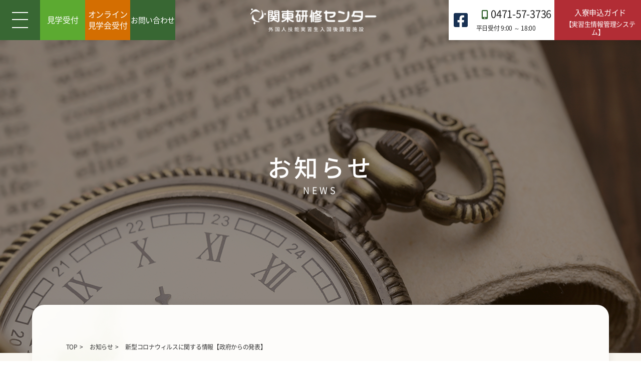

--- FILE ---
content_type: text/html; charset=UTF-8
request_url: https://gle-jkec.jp/news/09/1104/
body_size: 12395
content:
<!DOCTYPE html>
<html lang="ja">

<head>
    <!-- Google Tag Manager -->
    <script>
        (function(w, d, s, l, i) {
            w[l] = w[l] || [];
            w[l].push({
                'gtm.start': new Date().getTime(),
                event: 'gtm.js'
            });
            var f = d.getElementsByTagName(s)[0],
                j = d.createElement(s),
                dl = l != 'dataLayer' ? '&l=' + l : '';
            j.async = true;
            j.src =
                'https://www.googletagmanager.com/gtm.js?id=' + i + dl;
            f.parentNode.insertBefore(j, f);
        })(window, document, 'script', 'dataLayer', 'GTM-NLK2TD4');
    </script>
    <!-- End Google Tag Manager -->
    <meta charset="UTF-8">
    <meta http-equiv="X-UA-Compatible" content="IE=edge">
    <link rel="icon" href="https://gle-jkec.jp/wp-content/themes/gle/favicon.ico">
    <link href="https://gle-jkec.jp/wp-content/themes/gle/css/fonts.css" rel="stylesheet">
    <script src="https://kit.fontawesome.com/7d52fd97fc.js"></script>
    <link href="https://cdnjs.cloudflare.com/ajax/libs/font-awesome/6.2.0/css/all.min.css" rel="stylesheet">
    <link href="https://gle-jkec.jp/wp-content/themes/gle/css/slick.css" rel="stylesheet">
    <link href="https://gle-jkec.jp/wp-content/themes/gle/css/slick-theme.css" rel="stylesheet">
    <link href="https://gle-jkec.jp/wp-content/themes/gle/css/style.min.css" rel="stylesheet">
    <script src="https://gle-jkec.jp/wp-content/themes/gle/js/jquery-3.4.1.min.js"></script>
    <script src="https://ajax.googleapis.com/ajax/libs/jquery/1.12.4/jquery.min.js"></script>
    <script src="https://gle-jkec.jp/wp-content/themes/gle/js/lightbox.js"></script>
    <script src="https://gle-jkec.jp/wp-content/themes/gle/js/ofi.min.js"></script>
    <script src="https://gle-jkec.jp/wp-content/themes/gle/js/jquery.inview.min.js"></script>
    <script src="https://gle-jkec.jp/wp-content/themes/gle/js/slick.js"></script>
    <script src="https://gle-jkec.jp/wp-content/themes/gle/js/main.js"></script>
    <script src="https://gle-jkec.jp/wp-content/themes/gle/js/slide.js"></script>
    <script src="https://gle-jkec.jp/wp-content/themes/gle/js/mp-fix-tag.js"></script>
    <meta name="viewport" content="width=device-width"><!-- pc tablet表示 -->
    
    <meta name='robots' content='index, follow, max-image-preview:large, max-snippet:-1, max-video-preview:-1' />
	<style>img:is([sizes="auto" i], [sizes^="auto," i]) { contain-intrinsic-size: 3000px 1500px }</style>
	
	<!-- This site is optimized with the Yoast SEO plugin v22.2 - https://yoast.com/wordpress/plugins/seo/ -->
	<title>新型コロナウィルスに関する情報【政府からの発表】 - 関東研修センター</title>
	<meta name="description" content="政府より、緊急事態解除が宣言されるまでの間、レジデンストラック・ビジネストラックの運用を停止するとの発表がありました。二国間協定のある11の国と地域に関しても、1月21日以降の日本への入国が制限されます。監理団体様、受け入れ企業様においてもご留意ください。" />
	<link rel="canonical" href="https://gle-jkec.jp/news/09/1104/" />
	<meta property="og:locale" content="ja_JP" />
	<meta property="og:type" content="article" />
	<meta property="og:title" content="新型コロナウィルスに関する情報【政府からの発表】 - 関東研修センター" />
	<meta property="og:description" content="政府より、緊急事態解除が宣言されるまでの間、レジデンストラック・ビジネストラックの運用を停止するとの発表がありました。二国間協定のある11の国と地域に関しても、1月21日以降の日本への入国が制限されます。監理団体様、受け入れ企業様においてもご留意ください。" />
	<meta property="og:url" content="https://gle-jkec.jp/news/09/1104/" />
	<meta property="og:site_name" content="関東研修センター" />
	<meta property="article:publisher" content="https://www.facebook.com/gle.kashiwa" />
	<meta property="article:published_time" content="2022-09-30T01:00:46+00:00" />
	<meta property="article:modified_time" content="2022-10-13T05:17:15+00:00" />
	<meta property="og:image" content="https://gle-jkec.jp/wp-content/uploads/2022/08/tn_corona.webp" />
	<meta property="og:image:width" content="640" />
	<meta property="og:image:height" content="427" />
	<meta property="og:image:type" content="image/webp" />
	<meta name="author" content="jkec" />
	<meta name="twitter:card" content="summary_large_image" />
	<meta name="twitter:label1" content="執筆者" />
	<meta name="twitter:data1" content="jkec" />
	<script type="application/ld+json" class="yoast-schema-graph">{"@context":"https://schema.org","@graph":[{"@type":"WebPage","@id":"https://gle-jkec.jp/news/09/1104/","url":"https://gle-jkec.jp/news/09/1104/","name":"新型コロナウィルスに関する情報【政府からの発表】 - 関東研修センター","isPartOf":{"@id":"https://gle-jkec.jp/#website"},"primaryImageOfPage":{"@id":"https://gle-jkec.jp/news/09/1104/#primaryimage"},"image":{"@id":"https://gle-jkec.jp/news/09/1104/#primaryimage"},"thumbnailUrl":"https://gle-jkec.jp/wp-content/uploads/2022/08/tn_corona.webp","datePublished":"2022-09-30T01:00:46+00:00","dateModified":"2022-10-13T05:17:15+00:00","author":{"@id":"https://gle-jkec.jp/#/schema/person/f873bbd49fca3fe63cddc43b04e79a09"},"description":"政府より、緊急事態解除が宣言されるまでの間、レジデンストラック・ビジネストラックの運用を停止するとの発表がありました。二国間協定のある11の国と地域に関しても、1月21日以降の日本への入国が制限されます。監理団体様、受け入れ企業様においてもご留意ください。","breadcrumb":{"@id":"https://gle-jkec.jp/news/09/1104/#breadcrumb"},"inLanguage":"ja","potentialAction":[{"@type":"ReadAction","target":["https://gle-jkec.jp/news/09/1104/"]}]},{"@type":"ImageObject","inLanguage":"ja","@id":"https://gle-jkec.jp/news/09/1104/#primaryimage","url":"https://gle-jkec.jp/wp-content/uploads/2022/08/tn_corona.webp","contentUrl":"https://gle-jkec.jp/wp-content/uploads/2022/08/tn_corona.webp","width":640,"height":427},{"@type":"BreadcrumbList","@id":"https://gle-jkec.jp/news/09/1104/#breadcrumb","itemListElement":[{"@type":"ListItem","position":1,"name":"ホーム","item":"https://gle-jkec.jp/"},{"@type":"ListItem","position":2,"name":"新型コロナウィルスに関する情報【政府からの発表】"}]},{"@type":"WebSite","@id":"https://gle-jkec.jp/#website","url":"https://gle-jkec.jp/","name":"関東研修センター","description":"外国人技能実習生入国後講習","potentialAction":[{"@type":"SearchAction","target":{"@type":"EntryPoint","urlTemplate":"https://gle-jkec.jp/?s={search_term_string}"},"query-input":"required name=search_term_string"}],"inLanguage":"ja"},{"@type":"Person","@id":"https://gle-jkec.jp/#/schema/person/f873bbd49fca3fe63cddc43b04e79a09","name":"jkec","image":{"@type":"ImageObject","inLanguage":"ja","@id":"https://gle-jkec.jp/#/schema/person/image/","url":"https://secure.gravatar.com/avatar/9070016d368d1d3af35f2956927f4be98a180d9827deb0c7383172b3519b62f2?s=96&d=mm&r=g","contentUrl":"https://secure.gravatar.com/avatar/9070016d368d1d3af35f2956927f4be98a180d9827deb0c7383172b3519b62f2?s=96&d=mm&r=g","caption":"jkec"}}]}</script>
	<!-- / Yoast SEO plugin. -->


<link rel='stylesheet' id='wp-block-library-css' href='https://gle-jkec.jp/wp-includes/css/dist/block-library/style.min.css?ver=6.8.3' media='all' />
<style id='classic-theme-styles-inline-css'>
/*! This file is auto-generated */
.wp-block-button__link{color:#fff;background-color:#32373c;border-radius:9999px;box-shadow:none;text-decoration:none;padding:calc(.667em + 2px) calc(1.333em + 2px);font-size:1.125em}.wp-block-file__button{background:#32373c;color:#fff;text-decoration:none}
</style>
<style id='global-styles-inline-css'>
:root{--wp--preset--aspect-ratio--square: 1;--wp--preset--aspect-ratio--4-3: 4/3;--wp--preset--aspect-ratio--3-4: 3/4;--wp--preset--aspect-ratio--3-2: 3/2;--wp--preset--aspect-ratio--2-3: 2/3;--wp--preset--aspect-ratio--16-9: 16/9;--wp--preset--aspect-ratio--9-16: 9/16;--wp--preset--color--black: #000000;--wp--preset--color--cyan-bluish-gray: #abb8c3;--wp--preset--color--white: #ffffff;--wp--preset--color--pale-pink: #f78da7;--wp--preset--color--vivid-red: #cf2e2e;--wp--preset--color--luminous-vivid-orange: #ff6900;--wp--preset--color--luminous-vivid-amber: #fcb900;--wp--preset--color--light-green-cyan: #7bdcb5;--wp--preset--color--vivid-green-cyan: #00d084;--wp--preset--color--pale-cyan-blue: #8ed1fc;--wp--preset--color--vivid-cyan-blue: #0693e3;--wp--preset--color--vivid-purple: #9b51e0;--wp--preset--color--accent: #333333;--wp--preset--color--primary: #000000;--wp--preset--color--secondary: #6d6d6d;--wp--preset--color--subtle-background: #dcd7ca;--wp--preset--color--background: #ffffff;--wp--preset--gradient--vivid-cyan-blue-to-vivid-purple: linear-gradient(135deg,rgba(6,147,227,1) 0%,rgb(155,81,224) 100%);--wp--preset--gradient--light-green-cyan-to-vivid-green-cyan: linear-gradient(135deg,rgb(122,220,180) 0%,rgb(0,208,130) 100%);--wp--preset--gradient--luminous-vivid-amber-to-luminous-vivid-orange: linear-gradient(135deg,rgba(252,185,0,1) 0%,rgba(255,105,0,1) 100%);--wp--preset--gradient--luminous-vivid-orange-to-vivid-red: linear-gradient(135deg,rgba(255,105,0,1) 0%,rgb(207,46,46) 100%);--wp--preset--gradient--very-light-gray-to-cyan-bluish-gray: linear-gradient(135deg,rgb(238,238,238) 0%,rgb(169,184,195) 100%);--wp--preset--gradient--cool-to-warm-spectrum: linear-gradient(135deg,rgb(74,234,220) 0%,rgb(151,120,209) 20%,rgb(207,42,186) 40%,rgb(238,44,130) 60%,rgb(251,105,98) 80%,rgb(254,248,76) 100%);--wp--preset--gradient--blush-light-purple: linear-gradient(135deg,rgb(255,206,236) 0%,rgb(152,150,240) 100%);--wp--preset--gradient--blush-bordeaux: linear-gradient(135deg,rgb(254,205,165) 0%,rgb(254,45,45) 50%,rgb(107,0,62) 100%);--wp--preset--gradient--luminous-dusk: linear-gradient(135deg,rgb(255,203,112) 0%,rgb(199,81,192) 50%,rgb(65,88,208) 100%);--wp--preset--gradient--pale-ocean: linear-gradient(135deg,rgb(255,245,203) 0%,rgb(182,227,212) 50%,rgb(51,167,181) 100%);--wp--preset--gradient--electric-grass: linear-gradient(135deg,rgb(202,248,128) 0%,rgb(113,206,126) 100%);--wp--preset--gradient--midnight: linear-gradient(135deg,rgb(2,3,129) 0%,rgb(40,116,252) 100%);--wp--preset--font-size--small: 18px;--wp--preset--font-size--medium: 20px;--wp--preset--font-size--large: 26.25px;--wp--preset--font-size--x-large: 42px;--wp--preset--font-size--normal: 21px;--wp--preset--font-size--larger: 32px;--wp--preset--spacing--20: 0.44rem;--wp--preset--spacing--30: 0.67rem;--wp--preset--spacing--40: 1rem;--wp--preset--spacing--50: 1.5rem;--wp--preset--spacing--60: 2.25rem;--wp--preset--spacing--70: 3.38rem;--wp--preset--spacing--80: 5.06rem;--wp--preset--shadow--natural: 6px 6px 9px rgba(0, 0, 0, 0.2);--wp--preset--shadow--deep: 12px 12px 50px rgba(0, 0, 0, 0.4);--wp--preset--shadow--sharp: 6px 6px 0px rgba(0, 0, 0, 0.2);--wp--preset--shadow--outlined: 6px 6px 0px -3px rgba(255, 255, 255, 1), 6px 6px rgba(0, 0, 0, 1);--wp--preset--shadow--crisp: 6px 6px 0px rgba(0, 0, 0, 1);}:where(.is-layout-flex){gap: 0.5em;}:where(.is-layout-grid){gap: 0.5em;}body .is-layout-flex{display: flex;}.is-layout-flex{flex-wrap: wrap;align-items: center;}.is-layout-flex > :is(*, div){margin: 0;}body .is-layout-grid{display: grid;}.is-layout-grid > :is(*, div){margin: 0;}:where(.wp-block-columns.is-layout-flex){gap: 2em;}:where(.wp-block-columns.is-layout-grid){gap: 2em;}:where(.wp-block-post-template.is-layout-flex){gap: 1.25em;}:where(.wp-block-post-template.is-layout-grid){gap: 1.25em;}.has-black-color{color: var(--wp--preset--color--black) !important;}.has-cyan-bluish-gray-color{color: var(--wp--preset--color--cyan-bluish-gray) !important;}.has-white-color{color: var(--wp--preset--color--white) !important;}.has-pale-pink-color{color: var(--wp--preset--color--pale-pink) !important;}.has-vivid-red-color{color: var(--wp--preset--color--vivid-red) !important;}.has-luminous-vivid-orange-color{color: var(--wp--preset--color--luminous-vivid-orange) !important;}.has-luminous-vivid-amber-color{color: var(--wp--preset--color--luminous-vivid-amber) !important;}.has-light-green-cyan-color{color: var(--wp--preset--color--light-green-cyan) !important;}.has-vivid-green-cyan-color{color: var(--wp--preset--color--vivid-green-cyan) !important;}.has-pale-cyan-blue-color{color: var(--wp--preset--color--pale-cyan-blue) !important;}.has-vivid-cyan-blue-color{color: var(--wp--preset--color--vivid-cyan-blue) !important;}.has-vivid-purple-color{color: var(--wp--preset--color--vivid-purple) !important;}.has-black-background-color{background-color: var(--wp--preset--color--black) !important;}.has-cyan-bluish-gray-background-color{background-color: var(--wp--preset--color--cyan-bluish-gray) !important;}.has-white-background-color{background-color: var(--wp--preset--color--white) !important;}.has-pale-pink-background-color{background-color: var(--wp--preset--color--pale-pink) !important;}.has-vivid-red-background-color{background-color: var(--wp--preset--color--vivid-red) !important;}.has-luminous-vivid-orange-background-color{background-color: var(--wp--preset--color--luminous-vivid-orange) !important;}.has-luminous-vivid-amber-background-color{background-color: var(--wp--preset--color--luminous-vivid-amber) !important;}.has-light-green-cyan-background-color{background-color: var(--wp--preset--color--light-green-cyan) !important;}.has-vivid-green-cyan-background-color{background-color: var(--wp--preset--color--vivid-green-cyan) !important;}.has-pale-cyan-blue-background-color{background-color: var(--wp--preset--color--pale-cyan-blue) !important;}.has-vivid-cyan-blue-background-color{background-color: var(--wp--preset--color--vivid-cyan-blue) !important;}.has-vivid-purple-background-color{background-color: var(--wp--preset--color--vivid-purple) !important;}.has-black-border-color{border-color: var(--wp--preset--color--black) !important;}.has-cyan-bluish-gray-border-color{border-color: var(--wp--preset--color--cyan-bluish-gray) !important;}.has-white-border-color{border-color: var(--wp--preset--color--white) !important;}.has-pale-pink-border-color{border-color: var(--wp--preset--color--pale-pink) !important;}.has-vivid-red-border-color{border-color: var(--wp--preset--color--vivid-red) !important;}.has-luminous-vivid-orange-border-color{border-color: var(--wp--preset--color--luminous-vivid-orange) !important;}.has-luminous-vivid-amber-border-color{border-color: var(--wp--preset--color--luminous-vivid-amber) !important;}.has-light-green-cyan-border-color{border-color: var(--wp--preset--color--light-green-cyan) !important;}.has-vivid-green-cyan-border-color{border-color: var(--wp--preset--color--vivid-green-cyan) !important;}.has-pale-cyan-blue-border-color{border-color: var(--wp--preset--color--pale-cyan-blue) !important;}.has-vivid-cyan-blue-border-color{border-color: var(--wp--preset--color--vivid-cyan-blue) !important;}.has-vivid-purple-border-color{border-color: var(--wp--preset--color--vivid-purple) !important;}.has-vivid-cyan-blue-to-vivid-purple-gradient-background{background: var(--wp--preset--gradient--vivid-cyan-blue-to-vivid-purple) !important;}.has-light-green-cyan-to-vivid-green-cyan-gradient-background{background: var(--wp--preset--gradient--light-green-cyan-to-vivid-green-cyan) !important;}.has-luminous-vivid-amber-to-luminous-vivid-orange-gradient-background{background: var(--wp--preset--gradient--luminous-vivid-amber-to-luminous-vivid-orange) !important;}.has-luminous-vivid-orange-to-vivid-red-gradient-background{background: var(--wp--preset--gradient--luminous-vivid-orange-to-vivid-red) !important;}.has-very-light-gray-to-cyan-bluish-gray-gradient-background{background: var(--wp--preset--gradient--very-light-gray-to-cyan-bluish-gray) !important;}.has-cool-to-warm-spectrum-gradient-background{background: var(--wp--preset--gradient--cool-to-warm-spectrum) !important;}.has-blush-light-purple-gradient-background{background: var(--wp--preset--gradient--blush-light-purple) !important;}.has-blush-bordeaux-gradient-background{background: var(--wp--preset--gradient--blush-bordeaux) !important;}.has-luminous-dusk-gradient-background{background: var(--wp--preset--gradient--luminous-dusk) !important;}.has-pale-ocean-gradient-background{background: var(--wp--preset--gradient--pale-ocean) !important;}.has-electric-grass-gradient-background{background: var(--wp--preset--gradient--electric-grass) !important;}.has-midnight-gradient-background{background: var(--wp--preset--gradient--midnight) !important;}.has-small-font-size{font-size: var(--wp--preset--font-size--small) !important;}.has-medium-font-size{font-size: var(--wp--preset--font-size--medium) !important;}.has-large-font-size{font-size: var(--wp--preset--font-size--large) !important;}.has-x-large-font-size{font-size: var(--wp--preset--font-size--x-large) !important;}
:where(.wp-block-post-template.is-layout-flex){gap: 1.25em;}:where(.wp-block-post-template.is-layout-grid){gap: 1.25em;}
:where(.wp-block-columns.is-layout-flex){gap: 2em;}:where(.wp-block-columns.is-layout-grid){gap: 2em;}
:root :where(.wp-block-pullquote){font-size: 1.5em;line-height: 1.6;}
</style>
<link rel='stylesheet' id='wp-pagenavi-css' href='https://gle-jkec.jp/wp-content/plugins/wp-pagenavi/pagenavi-css.css?ver=2.70' media='all' />
<link rel='stylesheet' id='twentytwenty-style-css' href='https://gle-jkec.jp/wp-content/themes/gle/style.css?ver=6.8.3' media='all' />
<style id='twentytwenty-style-inline-css'>
.color-accent,.color-accent-hover:hover,.color-accent-hover:focus,:root .has-accent-color,.has-drop-cap:not(:focus):first-letter,.wp-block-button.is-style-outline,a { color: #333333; }blockquote,.border-color-accent,.border-color-accent-hover:hover,.border-color-accent-hover:focus { border-color: #333333; }button:not(.toggle),.button,.faux-button,.wp-block-button__link,.wp-block-file .wp-block-file__button,input[type="button"],input[type="reset"],input[type="submit"],.bg-accent,.bg-accent-hover:hover,.bg-accent-hover:focus,:root .has-accent-background-color,.comment-reply-link { background-color: #333333; }.fill-children-accent,.fill-children-accent * { fill: #333333; }body,.entry-title a,:root .has-primary-color { color: #000000; }:root .has-primary-background-color { background-color: #000000; }cite,figcaption,.wp-caption-text,.post-meta,.entry-content .wp-block-archives li,.entry-content .wp-block-categories li,.entry-content .wp-block-latest-posts li,.wp-block-latest-comments__comment-date,.wp-block-latest-posts__post-date,.wp-block-embed figcaption,.wp-block-image figcaption,.wp-block-pullquote cite,.comment-metadata,.comment-respond .comment-notes,.comment-respond .logged-in-as,.pagination .dots,.entry-content hr:not(.has-background),hr.styled-separator,:root .has-secondary-color { color: #6d6d6d; }:root .has-secondary-background-color { background-color: #6d6d6d; }pre,fieldset,input,textarea,table,table *,hr { border-color: #dcd7ca; }caption,code,code,kbd,samp,.wp-block-table.is-style-stripes tbody tr:nth-child(odd),:root .has-subtle-background-background-color { background-color: #dcd7ca; }.wp-block-table.is-style-stripes { border-bottom-color: #dcd7ca; }.wp-block-latest-posts.is-grid li { border-top-color: #dcd7ca; }:root .has-subtle-background-color { color: #dcd7ca; }body:not(.overlay-header) .primary-menu > li > a,body:not(.overlay-header) .primary-menu > li > .icon,.modal-menu a,.footer-menu a, .footer-widgets a,#site-footer .wp-block-button.is-style-outline,.wp-block-pullquote:before,.singular:not(.overlay-header) .entry-header a,.archive-header a,.header-footer-group .color-accent,.header-footer-group .color-accent-hover:hover { color: #333333; }.social-icons a,#site-footer button:not(.toggle),#site-footer .button,#site-footer .faux-button,#site-footer .wp-block-button__link,#site-footer .wp-block-file__button,#site-footer input[type="button"],#site-footer input[type="reset"],#site-footer input[type="submit"] { background-color: #333333; }.header-footer-group,body:not(.overlay-header) #site-header .toggle,.menu-modal .toggle { color: #000000; }body:not(.overlay-header) .primary-menu ul { background-color: #000000; }body:not(.overlay-header) .primary-menu > li > ul:after { border-bottom-color: #000000; }body:not(.overlay-header) .primary-menu ul ul:after { border-left-color: #000000; }.site-description,body:not(.overlay-header) .toggle-inner .toggle-text,.widget .post-date,.widget .rss-date,.widget_archive li,.widget_categories li,.widget cite,.widget_pages li,.widget_meta li,.widget_nav_menu li,.powered-by-wordpress,.to-the-top,.singular .entry-header .post-meta,.singular:not(.overlay-header) .entry-header .post-meta a { color: #6d6d6d; }.header-footer-group pre,.header-footer-group fieldset,.header-footer-group input,.header-footer-group textarea,.header-footer-group table,.header-footer-group table *,.footer-nav-widgets-wrapper,#site-footer,.menu-modal nav *,.footer-widgets-outer-wrapper,.footer-top { border-color: #dcd7ca; }.header-footer-group table caption,body:not(.overlay-header) .header-inner .toggle-wrapper::before { background-color: #dcd7ca; }
body,input,textarea,button,.button,.faux-button,.wp-block-button__link,.wp-block-file__button,.has-drop-cap:not(:focus)::first-letter,.has-drop-cap:not(:focus)::first-letter,.entry-content .wp-block-archives,.entry-content .wp-block-categories,.entry-content .wp-block-cover-image,.entry-content .wp-block-latest-comments,.entry-content .wp-block-latest-posts,.entry-content .wp-block-pullquote,.entry-content .wp-block-quote.is-large,.entry-content .wp-block-quote.is-style-large,.entry-content .wp-block-archives *,.entry-content .wp-block-categories *,.entry-content .wp-block-latest-posts *,.entry-content .wp-block-latest-comments *,.entry-content p,.entry-content ol,.entry-content ul,.entry-content dl,.entry-content dt,.entry-content cite,.entry-content figcaption,.entry-content .wp-caption-text,.comment-content p,.comment-content ol,.comment-content ul,.comment-content dl,.comment-content dt,.comment-content cite,.comment-content figcaption,.comment-content .wp-caption-text,.widget_text p,.widget_text ol,.widget_text ul,.widget_text dl,.widget_text dt,.widget-content .rssSummary,.widget-content cite,.widget-content figcaption,.widget-content .wp-caption-text { font-family: sans-serif; }
</style>
<script src="https://gle-jkec.jp/wp-content/themes/gle/assets/js/index.js?ver=6.8.3" id="twentytwenty-js-js" async></script>
	<script>document.documentElement.className = document.documentElement.className.replace( 'no-js', 'js' );</script>
	    <!-- Google Tag Manager (noscript) -->
</head>

            <body id="pageTop" ontouchstart="" class="wp-singular post-template-default single single-post postid-1104 single-format-standard wp-embed-responsive wp-theme-gle singular enable-search-modal has-post-thumbnail has-single-pagination showing-comments show-avatars footer-top-hidden">
                <!-- Google Tag Manager (noscript) -->
                <noscript><iframe src="https://www.googletagmanager.com/ns.html?id=GTM-NLK2TD4" height="0" width="0" style="display:none;visibility:hidden"></iframe></noscript>
                <!-- End Google Tag Manager (noscript) -->
                <div id="page" class="second">
                                <!-- ================================================ -->

                                    <header>
                        <div id="header" class="">
                            <div class="header-top">
                                <div id="top-logo">
                                    <h1><a href="https://gle-jkec.jp/"><img src="https://gle-jkec.jp/wp-content/themes/gle/img/logo-white.png" alt="関東研修センター" class="logo-scroll-off"><img src="https://gle-jkec.jp/wp-content/themes/gle/img/logo.png" alt="関東研修センター" class="logo-scroll-on"></a>
                                    </h1>
                                </div>
                                <!-- /#top-logo -->

                                <div id="top-btn">
                                    <div class="top-btn-wrap">
                                        <div class="btn-toggle" id="toggle">
                                            <div> <span></span> <span></span> <span></span> </div>
                                        </div>
                                        <div class="btn-kengaku btn-link"><a href="https://gle-jkec.jp/kengaku/"><span class="top-btn-txt">見学受付</span></a></div>
                                        <div class="btn-online btn-link"><a href="https://gle-jkec.jp/online_tour/"><span class="top-btn-txt" style="text-align: center">オンライン<br>見学会受付</span></a></div>
                                        <div class="btn-info btn-link"><a href="https://gle-jkec.jp/contact/"><span class="top-btn-txt" style="text-align: center">お問い合わせ</span></a></div>
                                    </div>
                                </div>
                                <!-- /#top-btn -->
                                <div id="top-centact">
                                    <ul class="top-contact-wrap">
                                        <li class="btn-facebook"><a href="https://www.facebook.com/gle.kashiwa/" target="_blank"><i class="fab fa-facebook-square"></i></a></li>
                                        <li class="btn-tel"><a href="tel:0475473321">
                                                <div class="btn-tel-wrap">
                                                    <span class="btn-tel-num"><i class="fas fa-mobile-alt" aria-hidden="true"></i>0471-57-3736</span><br><span class="time-txt">平日受付 9:00 ～ 18:00</span>
                                                </div>
                                            </a></li>
                                        <li class="btn-contact btn-system"><a href="https://gle-jkec.jp/system/">
                                                <div><span>入寮申込ガイド</span><br><span class="font-system">【実習生情報管理<br class="br-xl">システム】</span></div>
                                            </a></li>
                                    </ul>
                                </div>
                                <!-- /#top-centact -->
                            </div>
                            <!-- /.header-top -->

                            <div id="header-menu">
                                <div id="top-menu" class="">
                                    <nav class="sp-top-nav">
                                        <ul id="menu">
                                            <a href="https://gle-jkec.jp/about/">
                                                <li>教育理念<span class="en">ABOUT</span></li>
                                            </a>
                                            <a href="https://gle-jkec.jp/guide/">
                                                <li>ご利用案内 / 料金一覧<span class="en">GUIDE / PLAN</span></li>
                                            </a>
                                            <a href="https://gle-jkec.jp/ippan/">
                                                <li>一般講習<span class="en">IPPAN</span></li>
                                            </a>
                                            <a href="https://gle-jkec.jp/kaigo/">
                                                <li>介護講習<span class="en">KAIGO</span></li>
                                            </a>
                                            <a href="https://gle-jkec.jp/special-education/">
                                                <li>特別教育<span class="en">SPECIAL EDUCATION</span></li>
                                            </a>
                                            <a href="https://gle-jkec.jp/facility/">
                                                <li>施設紹介<span class="en">FACILITY</span></li>
                                            </a>
                                            <a href="https://gle-jkec.jp/kaigocampaign/">
                                                <li>介護講習早割キャンペーン<span class="en">EARLY BIRD CAMPAIGN</span></li>
                                            </a>
                                            <a href="https://gle-jkec.jp/news/">
                                                <li>お知らせ<span class="en">NEWS</span></li>
                                            </a>
                                        </ul>
                                        <div id="top-menu-info">
                                            <div class="menu-info-wrap">
                                                <ul class="menu-info-contact">
                                                    <li><a href="https://gle-jkec.jp/contact/"><i class="far fa-envelope"></i>お問い合わせ</a></li>
                                                    <li class="info-contact-tel"><a href="tel:0471-57-3736"><i class="fas fa-mobile-alt"></i>0471-57-3736</a><span class="time-txt">平日受付 9:00 ～ 18:00</span></li>
                                                </ul>

                                                <div class="menu-info-bottom">
                                                    <ul class="menu-info-link">
                                                        <li><a href="https://gle-jkec.jp/online_tour/">オンライン見学会予約フォーム</a></li>
                                                        <li><a href="https://gle-jkec.jp/kengaku/">見学会予約フォーム</a></li>
                                                    </ul>
                                                    <ul class="menu-info-sns">
                                                        <!-- <li><a href="https://www.facebook.com/jkec.mobara/" target="_blank"><i class="fab fa-facebook-square"></i>
                                                        <div class="sns-txt">茂原校</div>
                                                    </a></li> -->
                                                        <li><a href="https://www.facebook.com/gle.kashiwa/" target="_blank"><i class="fab fa-facebook-square"></i>
                                                                <div class="sns-txt">関東研修センター</div>
                                                            </a></li>
                                                    </ul>
                                                    <p class="menu-info-copy">Copyright &copy; 関東研修センター All Rights Reserved.</p>
                                                </div>
                                                <!-- /.menu-info-bottom -->
                                            </div>
                                            <!-- /.menu-info-wrap -->
                                        </div>
                                        <!-- /#top-menu-info -->
                                    </nav>
                                </div>
                                <!-- /#top-menu -->
                            </div>
                            <!-- /#header-menu -->
                        </div>
                        <!-- /#header -->
                    </header>
                                <!-- ================================================ -->
<main id="site-content" role="main">
	<div id="main">
		<div id="kv">
			<img class="kv-img" src="https://gle-jkec.jp/wp-content/themes/gle/img/news/kv.png" alt="">
			<div class="kv-inner">
				<h1 class="kv-ttl list-mv07 sec mv07">お知らせ<span class="kv-ttl-sub">NEWS</span></h1>
			</div>
		</div>
		<!-- /#kv -->


		<div class="base-wrap">

			
<ul class="bread-crump" itemscope itemtype="https://schema.org/BreadcrumbList">
    <li itemprop="itemListElement" itemscope itemtype="https://schema.org/ListItem">
        <a itemprop="item" href="https://gle-jkec.jp/">
            <span itemprop="name">TOP</span>
        </a>
        <meta itemprop="position" content="1">
    </li>

    <span>></span>

    <li itemprop="itemListElement" itemscope itemtype="https://schema.org/ListItem">
        <a itemprop="item" href="https://gle-jkec.jp/news/">
            <span itemprop="name">お知らせ</span>
        </a>
        <meta itemprop="position" content="2">
    </li>

    <span>></span>

    <li itemprop="itemListElement" itemscope itemtype="https://schema.org/ListItem">
        <span itemprop="name">新型コロナウィルスに関する情報【政府からの発表】</span>
        <meta itemprop="position" content="3">
    </li>

        
</ul>
			<div class="base-inner">
				<div class="single-inner">
					<section>


						
							<!--archive-header-->

						
<article class="post-1104 post type-post status-publish format-standard has-post-thumbnail hentry category-news" id="post-1104">

	
<header class="entry-header has-text-align-center header-footer-group">

	<div class="entry-header-inner section-inner medium">

		<!--
			<div class="entry-categories">
				<span class="screen-reader-text">カテゴリー</span>
				<div class="entry-categories-inner">
					<a href="https://gle-jkec.jp/news/" rel="category tag">news</a>				</div><!-- .entry-categories-inner -->
<!--			</div><!-- .entry-categories -->

			<h1 class="entry-title">新型コロナウィルスに関する情報【政府からの発表】</h1>
		<div class="post-meta-wrapper post-meta-single post-meta-single-top">

			<ul class="post-meta">

									<li class="post-date meta-wrapper">
						<span class="meta-icon">
							<span class="screen-reader-text">投稿日</span>
							<svg class="svg-icon" aria-hidden="true" role="img" focusable="false" xmlns="http://www.w3.org/2000/svg" width="18" height="19" viewBox="0 0 18 19"><path fill="" d="M4.60069444,4.09375 L3.25,4.09375 C2.47334957,4.09375 1.84375,4.72334957 1.84375,5.5 L1.84375,7.26736111 L16.15625,7.26736111 L16.15625,5.5 C16.15625,4.72334957 15.5266504,4.09375 14.75,4.09375 L13.3993056,4.09375 L13.3993056,4.55555556 C13.3993056,5.02154581 13.0215458,5.39930556 12.5555556,5.39930556 C12.0895653,5.39930556 11.7118056,5.02154581 11.7118056,4.55555556 L11.7118056,4.09375 L6.28819444,4.09375 L6.28819444,4.55555556 C6.28819444,5.02154581 5.9104347,5.39930556 5.44444444,5.39930556 C4.97845419,5.39930556 4.60069444,5.02154581 4.60069444,4.55555556 L4.60069444,4.09375 Z M6.28819444,2.40625 L11.7118056,2.40625 L11.7118056,1 C11.7118056,0.534009742 12.0895653,0.15625 12.5555556,0.15625 C13.0215458,0.15625 13.3993056,0.534009742 13.3993056,1 L13.3993056,2.40625 L14.75,2.40625 C16.4586309,2.40625 17.84375,3.79136906 17.84375,5.5 L17.84375,15.875 C17.84375,17.5836309 16.4586309,18.96875 14.75,18.96875 L3.25,18.96875 C1.54136906,18.96875 0.15625,17.5836309 0.15625,15.875 L0.15625,5.5 C0.15625,3.79136906 1.54136906,2.40625 3.25,2.40625 L4.60069444,2.40625 L4.60069444,1 C4.60069444,0.534009742 4.97845419,0.15625 5.44444444,0.15625 C5.9104347,0.15625 6.28819444,0.534009742 6.28819444,1 L6.28819444,2.40625 Z M1.84375,8.95486111 L1.84375,15.875 C1.84375,16.6516504 2.47334957,17.28125 3.25,17.28125 L14.75,17.28125 C15.5266504,17.28125 16.15625,16.6516504 16.15625,15.875 L16.15625,8.95486111 L1.84375,8.95486111 Z" /></svg>						</span>
						<span class="meta-text">
							<a href="https://gle-jkec.jp/news/09/1104/">2022.9.30</a>
						</span>
					</li>
					
			</ul><!-- .post-meta -->

		</div><!-- .post-meta-wrapper -->

		
	</div><!-- .entry-header-inner -->

</header><!-- .entry-header -->

	<div class="post-inner thin ">

		<div class="entry-content">
<p>
			  <main class="news">
    <div class="note-box margin-top0">
      <div class="note-box-inner">
        <h2 class="h3-online">
          『水際対策の強化に係る措置について』【2022年9月30日】
        </h2>

        <div class="note-box-inner--msg">
          <p>
            今般、水際対策強化に係る新たな措置に基づき、令和4年10月11日午前0時（日本時間）よりオミクロン株（B.1.1.529 系統の変異株）が支配的となっている国・地域における「オミクロン株以外の変異株が支配的となっていることが確認されている国・地域」以外の国・地域）からの全ての帰国者・入国者について、原則として、入国時検査を実施せず、入国後の自宅又は宿泊施設での待機、待機期間中のフォローアップ、公共交通機関不使用等を求めないこととなります。</p>
            <p>また、全ての帰国者・入国者について、世界保健機関(WHO)の緊急使用リストに掲載されているワクチンの接種証明書（3回）または出国前72時間以内に受けた検査の陰性証明書のいずれかの提出が求められることになりました。</p>
        </div>
        <a href="https://www.mofa.go.jp/mofaj/ca/fna/page4_005130.html" target="_blank" rel="noopener noreferrer">
          <p>
            詳細は下記外務省のホームページをご参照ください。<br /><br />
            <span class="old-style">https://www.mofa.go.jp/mofaj/ca/fna/page4_005130.html#section3</span>
          </p>
        </a>
      </div>
    </div>
    <div class="note-box margin-top0">
      <div class="note-box-inner">
        <h2 class="h3-online">
          『入国後の自宅等待機期間の変更』【2022年7月29日】
        </h2>

        <div class="note-box-inner--msg">
          <p>
            令和4年7月28日午前0時（日本時間）より、「水際対策強化に係る新たな措置（30）」に基づき
            「水際対策強化に係る新たな措置（28）（令和4年5月20日）の1．で定める、
            オミクロン株（B.1.1.529系統の変異株）が支配的となっている国・地域からの
            帰国者・入国者に求めている入国後の自宅等待機、待機期間中の
            健康フォローアップ、公共交通機関不使用の各期間のうち
            原則7日間としているものについては、5日間に変更されます。
            尚、「黄」グループの国・地域で政府指定のワクチン接種証明が無い場合は
            「入国後3日目以降に自主的に受けた検査の結果が陰性であれば、その後の自宅等待機の継続を求めない」
            となります。
          </p>
        </div>
      </div>
    </div>

    <div class="note-box">
      <div class="note-box-inner">
        <h2 class="h3-online">
          『新型コロナウイルス感染症の感染拡大に係る政府からの発表』
        </h2>

        <div class="note-box-inner--msg">
          <p>
            令和3年1月13日、日本政府には、緊急事態解除宣言が発せられるまでの間、全ての対象国・地域とのビジネストラック及びレジデンストラックの運用を停止し、両トラックによる外国人の新規入国を認めず、ビジネストラックによる日本人及び在留資格保持者について、帰国・再入国時の14日間待機の緩和措置を認めないこととしました（ビジネストラック及びレジデンストラックの下で発給済みの有効な査証を所持する者については、令和3年1月21日午前0時（日本時間）までの間、本邦への上陸申請日前14日以内に英国又は南アフリカ共和国における滞在歴のある者を除き、原則として入国を認められます）。
          </p>
        </div>

        <p>
          これにより、二国間調整がおこなわれていた11の国と地域（タイ・ベトナム・マレーシア・カンボジア・ラオス・ミャンマー・台湾・シンガポール・ブルネイ・韓国・中国）についても、1月21日以降の日本への入国が停止されることとなります。
        </p>

        <p>
          緊急事態宣言の解除は現時点では2月7日とされていますが、監理団体様、企業様におかれましても、くれぐれもご留意ください。
        </p>
      </div>
    </div>

    <div class="note-box">
      <div class="note-box-inner">
        <h2>『新型コロナウイルス感染症の拡大防止に係る上陸拒否等』</h2>
        <p>
          日本政府は、12月28日から1月末まで、下記の11の国と地域を除いて全ての国と地域から、外国人の新規入国を拒否すると発表しました。
        </p>
        <div>
          <p>該当11カ国に関しては、</p>
          <div class="note-box-inner--msg">
            <p style="text-indent: -2rem; padding-left: 2rem">
              ・ベトナム、タイ、カンボジア、シンガポール、マレーシア、ミャンマー、ラオス、台湾、韓国、ブルネイ、中国については、主に長期滞在者を対象とした「レジデンストラック」を実施
            </p>
            <p style="text-indent: -2rem; padding-left: 2rem">
              ・シンガポール、韓国、ベトナム、中国について、主に短期出張者を対象とした「ビジネストラック」も実施
            </p>
          </div>
          <p>とされています。</p>

          <p>
            これからも新たなアナウンスがおこなわれると思いますので、監理団体様、企業様におかれましても、くれぐれもご留意ください。
          </p>

          <p>参考ページ</p>

          <p>
            <a href="https://www.mofa.go.jp/mofaj/files/100131154.pdf" target="_blank" rel="noopener noreferrer" style="text-decoration: underline">日本への入国／再入国／帰国の際に利用可能な枠組み</a>
          </p>

          <p>
            <a href="http://www.moj.go.jp/isa/content/930006067.pdf" target="_blank" rel="noopener noreferrer" style="text-decoration: underline">新型コロナウイルス感染症の感染拡大に係る上陸拒否措置等及び国際的な人の往来の再開の状況（概要）</a>
          </p>
        </div>
      </div>
    </div>
  </main></p>
		</div><!-- .entry-content -->

	</div><!-- .post-inner -->

	<div class="section-inner">
		
	</div><!-- .section-inner -->

	
<!-- 前の記事・後ろの記事・同一カテゴリ内 -->
<ul class="page-nav">
<li class="prev"><a href="https://gle-jkec.jp/news/09/1324/">前のページ</a></li><li class="link-ichiran"><a href="../">一覧へ戻る</a></li>
<li class="next"><a href="https://gle-jkec.jp/news/10/1376/">次のページ</a></li></ul>

</article><!-- .post -->

					</section>
				</div>
			</div>
		</div>
	</div>
	<!-- /#main-->
</main><!-- #site-content -->


</div>
<!-- /#page -->

<div class="footer-read">
    <div class="footer-read-inner">
        <p>
            外国人技能実習生の入国後講習は<br>
            関東研修センターにお任せください。
        </p>
    </div>
</div>
<!-- /.footer-read -->


<footer>
    <div id="footer">
        <div id="footer-top">
            <div class="footer-logo">
                <a href="https://gle-jkec.jp/"><img src="https://gle-jkec.jp/wp-content/themes/gle/img/logo-footer.png" alt="関東研修センター"></a>
            </div>
            <!-- /.footer-logo -->
            <ul class="footer-location">
                <li>
                    <dl>
                        <dt><a href="https://gle-jkec.jp/facility#kashiwa">- 関東研修センター柏校</a></dt>
                        <dd>
                            <div class="address">
                                〒277-0061 千葉県柏市東中新宿1-6-18
                            </div>
                            <div class="tel">
                                <a href="tel:0471701336">TEL：0471-70-1336</a>
                            </div>
                        </dd>
                    </dl>
                </li>
            </ul>
            <!-- /.footer-location -->
            <div>
                <a href="/news/04/423/"><img src="https://gle-jkec.jp/wp-content/themes/gle/img/chibasdgs.png"></a>
            </div>
        </div>
        <!-- /.footer-top -->
        
        <div class="footer-menu">
            <ul class="footer-menu-inner">
                <li><a href="https://gle-jkec.jp/about/">教育理念</a></li>
                <li><a href="https://gle-jkec.jp/guide/">ご利用案内</a></li>
                <li><a href="https://gle-jkec.jp/ippan/">一般講習</a></li>
                <li><a href="https://gle-jkec.jp/kaigo/">介護講習</a></li>
                <li><a href="https://gle-jkec.jp/special-education/">特別講習</a></li>
                <li><a href="https://gle-jkec.jp/facility/">施設紹介</a></li>
                <li><a href="https://gle-jkec.jp/kaigocampaign/">介護講習早割キャンペーン</a></li>
                <li><a href="https://gle-jkec.jp/news/">お知らせ</a></li>
            </ul>
        </div>
        <!-- /.footer-menu -->
        
        <div class="footer-bottom">
            <ul class="footer-bottom-link">
                <li><a href="https://gle-jkec.jp/privacy/">個人情報保護方針</a></li>
                <li><a href="https://gle-jkec.jp/sitemap/">サイトマップ</a></li>
            </ul>
        </div>
        
        <div class="footer-copy">
            <img src="https://gle-jkec.jp/wp-content/themes/gle/img/footer-copy.svg" alt="">
        </div>
    </div>
</footer>

<p id="page-top" style=""><a href="#pageTop">pagetop</a></p>
<script type="speculationrules">
{"prefetch":[{"source":"document","where":{"and":[{"href_matches":"\/*"},{"not":{"href_matches":["\/wp-*.php","\/wp-admin\/*","\/wp-content\/uploads\/*","\/wp-content\/*","\/wp-content\/plugins\/*","\/wp-content\/themes\/gle\/*","\/*\\?(.+)"]}},{"not":{"selector_matches":"a[rel~=\"nofollow\"]"}},{"not":{"selector_matches":".no-prefetch, .no-prefetch a"}}]},"eagerness":"conservative"}]}
</script>
<script src="https://gle-jkec.jp/wp-content/themes/gle/js/io.js?ver=6.8.3" id="io-js"></script>
<script src="https://gle-jkec.jp/wp-content/themes/gle/js/mp-fix-tag.js?ver=6.8.3" id="mp-js"></script>
	<script>
		/(trident|msie)/i.test(navigator.userAgent) && document.getElementById && window.addEventListener && window.addEventListener("hashchange", function() {
			var t, e = location.hash.substring(1);
			/^[A-z0-9_-]+$/.test(e) && (t = document.getElementById(e)) && (/^(?:a|select|input|button|textarea)$/i.test(t.tagName) || (t.tabIndex = -1), t.focus())
		}, !1);
	</script>
    <a class="mp-fix-tag-a" href="https://gle-jkec.jp/special-education/">
    <div class="mp-fix-tag">特別教育のご案内
        <i class="fa-regular fa-helmet-safety"></i>
    </div>
</a>
</body>

</html>

--- FILE ---
content_type: text/css
request_url: https://gle-jkec.jp/wp-content/themes/gle/css/fonts.css
body_size: 480
content:
/*---------------------------------------------------------------------
明朝系
------------------------------------------------------------------------*/
@font-face {
	font-family: "Noto Serif CJK JP";
	font-style: normal;
	font-weight: 100;
	src: url("../fonts/NotoSerifCJKjp-ExtraLight.woff") format("woff"),
	     url("../fonts/NotoSerifCJKjp-ExtraLight.otf") format("opentype");
}

@font-face {
	font-family: "Noto Serif CJK JP";
	font-style: normal;
	font-weight: 200;
	src: url("../fonts/NotoSerifCJKjp-Light.woff") format("woff"),
	     url("../fonts/NotoSerifCJKjp-Light.otf") format("opentype");
}

@font-face {
	font-family: "Noto Serif CJK JP";
	font-style: normal;
	font-weight: 400;
	src: url("../fonts/NotoSerifCJKjp-Regular.woff") format("woff"),
	     url("../fonts/NotoSerifCJKjp-Regular.otf") format("opentype");
}

@font-face {
	font-family: "Noto Serif CJK JP";
	font-style: normal;
	font-weight: 500;
	src: url("../fonts/NotoSerifCJKjp-Medium.woff") format("woff"),
	     url("../fonts/NotoSerifCJKjp-Medium.otf") format("opentype");
}

@font-face {
	font-family: "Noto Serif CJK JP";
	font-style: normal;
	font-weight: 600;
	src: url("../fonts/NotoSerifCJKjp-SemiBold.woff") format("woff"),
	     url("../fonts/NotoSerifCJKjp-SemiBold.otf") format("opentype");
}

@font-face {
	font-family: "Noto Serif CJK JP";
	font-style: normal;
	font-weight: 700;
	src: url("../fonts/NotoSerifCJKjp-Bold.woff") format("woff"),
	     url("../fonts/NotoSerifCJKjp-Bold.otf") format("opentype");
}

@font-face {
	font-family: "Noto Serif CJK JP";
	font-style: normal;
	font-weight: 900;
	src: url("../fonts/NotoSerifCJKjp-Black.woff") format("woff"),
	     url("../fonts/NotoSerifCJKjp-Black.otf") format("opentype");
}


/*---------------------------------------------------------------------
ゴシック系
------------------------------------------------------------------------*/

@charset "UTF-8";

@font-face {
    font-family: 'Noto Sans Japanese';
    font-weight: 100;
    src: url('../fonts/NotoSansCJKjp-Thin.woff2') format('woff2'),
	     url('../fonts/NotoSansCJKjp-Thin.woff') format('woff'),
	     url('../fonts/NotoSansCJKjp-Thin.ttf')  format('truetype'),
         url('../fonts/NotoSansCJKjp-Thin.eot') format('embedded-opentype');
}
@font-face {
    font-family: 'Noto Sans Japanese';
    font-weight: 200;
    src: url('../fonts/NotoSansCJKjp-Light.woff2') format('woff2'),
	     url('../fonts/NotoSansCJKjp-Light.woff') format('woff'),
	     url('../fonts/NotoSansCJKjp-Light.ttf')  format('truetype'),
         url('../fonts/NotoSansCJKjp-Light.eot') format('embedded-opentype');
}
@font-face {
    font-family: 'Noto Sans Japanese';
    font-weight: 300;
    src: url('../fonts/NotoSansCJKjp-DemiLight.woff2') format('woff2'),
	     url('../fonts/NotoSansCJKjp-DemiLight.woff') format('woff'),
	     url('../fonts/NotoSansCJKjp-DemiLight.ttf')  format('truetype'),
         url('../fonts/NotoSansCJKjp-DemiLight.eot') format('embedded-opentype');
}
@font-face {
    font-family: 'Noto Sans Japanese';
    font-style: normal;
    font-weight: 400;
    src: url('../fonts/NotoSansCJKjp-Regular.woff2') format('woff2'),
	     url('../fonts/NotoSansCJKjp-Regular.woff') format('woff'),
	     url('../fonts/NotoSansCJKjp-Regular.ttf')  format('truetype'),
         url('../fonts/NotoSansCJKjp-Regular.eot') format('embedded-opentype');
}
@font-face {
    font-family: 'Noto Sans Japanese';
    /*font-style: medium;*/
    font-weight: 500;
    src: url('../fonts/NotoSansCJKjp-Medium.woff2') format('woff2'),
	     url('../fonts/NotoSansCJKjp-Medium.woff') format('woff'),
	     url('../fonts/NotoSansCJKjp-Medium.ttf')  format('truetype'),
         url('../fonts/NotoSansCJKjp-Medium.eot') format('embedded-opentype');
}
@font-face {
    font-family: 'Noto Sans Japanese';
    font-style: bold;
    font-weight: 700;
    src: url('../fonts/NotoSansCJKjp-Bold.woff2') format('woff2'),
	     url('../fonts/NotoSansCJKjp-Bold.woff') format('woff'),
	     url('../fonts/NotoSansCJKjp-Bold.ttf')  format('truetype'),
         url('../fonts/NotoSansCJKjp-Bold.eot') format('embedded-opentype');
}
@font-face {
    font-family: 'Noto Sans Japanese';
    font-style: black;
    font-weight: 900;
    src: url('../fonts/NotoSansCJKjp-Black.woff2') format('woff2'),
	     url('../fonts/NotoSansCJKjp-Black.woff') format('woff'),
	     url('../fonts/NotoSansCJKjp-Black.ttf')  format('truetype'),
         url('../fonts/NotoSansCJKjp-Black.eot') format('embedded-opentype');
}


--- FILE ---
content_type: text/css
request_url: https://gle-jkec.jp/wp-content/themes/gle/css/style.min.css
body_size: 28260
content:
body{min-width:1024px;margin:0;padding:0}@media screen and (max-width: 767px){body{min-width:initial}}.material-icons{font-family:"Material Icons";font-weight:normal;font-style:normal;font-size:24px;display:inline-block;width:1em;height:1em;line-height:1;text-transform:none;vertical-align:middle;margin-top:-3px;-webkit-font-smoothing:antialiased;text-rendering:optimizeLegibility;-moz-osx-font-smoothing:grayscale;font-feature-settings:"liga"}.material-icons.md-18{font-size:18px}.material-icons.md-19{font-size:19px}.material-icons.md-24{font-size:24px}.material-icons.md-36{font-size:36px}.material-icons.md-48{font-size:48px}.fs-16{font-size:1.2em}i.far{margin-right:5px}i.fal{vertical-align:middle}html,body{height:100%}html{font-family:sans-serif;-ms-text-size-adjust:100%;-webkit-text-size-adjust:100%}body{font-weight:400;color:#333;line-height:1.8;-webkit-text-size-adjust:100%;-webkit-font-smoothing:antialiased;-webkit-overflow-scrolling:touch}body,table,th,td,p,li,dt,dd,div,span,.go{font-family:"Noto Sans Japanese","Hiragino Kaku Gothic Pro","ヒラギノ角ゴ Pro W3","メイリオ",Meiryo,"ＭＳ Ｐゴシック",sans-serif;font-weight:normal}.min{letter-spacing:.1em;font-family:"Noto Serif CJK JP","游明朝","Yu Mincho","游明朝体","YuMincho","ヒラギノ明朝 Pro W3","Hiragino Mincho Pro","HiraMinProN-W3","HGS明朝E","ＭＳ Ｐ明朝","MS PMincho",serif;font-weight:normal}h1,h2,h3,h4,h5{line-height:1.4;letter-spacing:.1em;font-weight:500}*{-webkit-box-sizing:border-box;-moz-box-sizing:border-box;box-sizing:border-box}*:before,*:after{-webkit-box-sizing:border-box;-moz-box-sizing:border-box;box-sizing:border-box}p,li,dt,dd,th,td,div,span,em{color:#333;font-size:15px;line-height:1.85;word-wrap:break-word}#wpadminbar *{color:inherit}li{line-height:1.4}ul,ol{padding-left:0;margin:0}li{list-style:none}table{width:100%;border-collapse:collapse}a{word-break:break-word;text-decoration:none}#header a:hover,#footer a:hover{text-decoration:none}@media screen and (min-width: 751px){a{-webkit-transition:background .3s ease,color .3s ease;-moz-transition:background .3s ease,color .3s ease;-o-transition:background .3s ease,color .3s ease;transition:background .3s ease,color .3s ease}a:hover{filter:alpha(opacity=70);-ms-filter:"alpha(opacity=70)";opacity:.7;cursor:pointer;transition:opacity .3s;text-decoration:none}a:hover img{-ms-filter:"alpha(opacity=70)";filter:alpha(opacity=70)}#page-top a:hover{text-decoration:none;opacity:.7}}img{line-height:0;max-width:100%;vertical-align:bottom}article:after,main:after,clearfix:after{content:"";display:block;clear:both}header a,footer a{text-decoration:none}.ac{margin:auto}.tc{text-align:center !important}.tl{text-align:left !important}.fl{float:left}.fr{float:right}.bold{font-weight:bold}.inline{display:inline-block}.block{display:block}.super{vertical-align:super;font-size:10px}dl,dt,dd,li{margin:0;padding:0}html{font-size:62.5%}@media screen and (min-width: 768px){html{font-size:62.5%}body{font-size:1.8rem}h1{font-size:2.6rem}h2{font-size:2.4rem}p,div,span,li,i,td,th,em,dt,dd{font-size:1.8rem}p{margin-bottom:2.5rem}}@media screen and (max-width: 1360px){html{font-size:60%}}@media screen and (max-width: 767px){html{font-size:62.5%}body{font-size:1.3rem}h1{font-size:2.2rem}h2{font-size:1.8rem}p,div,span,li,i,td,th,em,dt,dd{font-size:1.3rem}}.full{width:100%}.container{margin:0 auto;max-width:1792px;position:relative}.second .container{margin:0 auto;max-width:1374px}.container.small{max-width:860px;margin:0 auto;position:relative}.no-gutter>[class*=col-]{padding-right:0;padding-left:0}a:focus,a:active{outline:none;outline-offset:0;text-decoration:none}.btn:active,.btn.active{box-shadow:none}.btn:focus,.btn:active:focus,.btn.active:focus,.btn.focus,.btn:active.focus,.btn.active.focus{outline:none}.btn-link:hover{text-decoration:none}button:not(.toggle),button:not(.form),.button,.faux-button,.wp-block-button__link,.wp-block-file .wp-block-file__button,input[type=button],input[type=reset],input[type=submit],.bg-accent,.bg-accent-hover:hover,.bg-accent-hover:focus,:root .has-accent-background-color,.comment-reply-link{background-color:inherit}.pb10{padding-bottom:10px}.pb15{padding-bottom:15px}.pb20{padding-bottom:20px}.pb30{padding-bottom:30px}.pb40{padding-bottom:40px}.pb50{padding-bottom:50px}.pb60{padding-bottom:60px}.pb80{padding-bottom:80px}.pb100{padding-bottom:100px}.pt60{padding-top:60px}.pt70{padding-top:70px}.pt80{padding-top:80px}.pt5{padding-top:3px}.pl10{padding-left:10px}.pl20{padding-left:20px}.mt80{margin-top:80px}.mt100{margin-top:100px}.mt120{margin-top:120px}.mt140{margin-top:140px}.mb5{margin-bottom:5px}.mb10{margin-bottom:10px}.mb15{margin-bottom:15px}.mb20{margin-bottom:20px}.mb30{margin-bottom:30px}.mb40{margin-bottom:40px}.mb50{margin-bottom:50px}.mb60{margin-bottom:60px}.mb70{margin-bottom:70px}.mb80{margin-bottom:80px}.mb100{margin-bottom:100px}.mb110{margin-bottom:110px}.mb120{margin-bottom:120px !important}.mr20{margin-right:20px}.pt30{padding-top:30px}.pb20{padding-bottom:20px}.vt{vertical-align:top}.tr{text-align:right}.bgfff{background:#fff}.bg-cTbl{background:#e5f3e3 !important}.fs14{font-size:14px}.fs16{font-size:16px}.fs18{font-size:18px}.fs20{font-size:20px}.fs22{font-size:22px}.fs24{font-size:24px}.fs26{font-size:26px}.fs28{font-size:28px}.fs30{font-size:30px}.fs32{font-size:32px}.fs34{font-size:34px}.fs36{font-size:36px}.fs38{font-size:38px}.fs40{font-size:40px}.fa{line-height:1}i.far{margin-left:3px}.index ul{margin-bottom:0}button{width:auto;padding:0;margin:0;background:none;border:0;font-size:0;line-height:0;overflow:visible;cursor:pointer}button:focus{outline:none;appearance:none}.btn-area{padding:0;overflow:hidden}.btn-area li{list-style:none}.btn:after{content:"";font-family:"Font Awesome 5 Pro";position:absolute;font-size:16px;display:block;right:20px;top:0;bottom:0;margin:auto}ul.btn-one{position:relative;z-index:2;margin:40px 0 0}#director ul.btn-one{margin:40px 0}.btn-one a{background:#386733;color:#fff;width:340px;height:64px;border-radius:8px;display:flex;justify-content:center;align-items:center;margin:auto;max-width:90%}.btn-one.mb{margin-bottom:80px}.contents{padding-bottom:60px}.btn-one a.btn-white{background:#fff;border:2px solid #5bade1;color:#43acee}@media screen and (min-width: 768px){a[href^="tel:"]{pointer-events:none}.sp{display:none !important}.spb-br{display:none}.scroll-space{margin-top:-60px;padding-top:60px}}body.open{overflow:hidden}.open #menu{overflow:hidden}#header{position:absolute;width:100%;z-index:10000;left:0;top:0}.open #header{height:100%;height:100vh}#header.scrolled{background:#fff}.second #header{width:100%;position:fixed;top:0;left:0}#header h1{text-align:left;margin:0}.index.open #header.scrolled{background:#fff;position:fixed;top:0;left:0}.index #header.scrolled{background:none}.index #top-logo{display:none}.index .scrolld #top-logo{display:block}.open.index #top-logo{display:block;height:96px}.step01 .step-img img,.step03 .step-img img,.step04 .step-img img,.step07 .step-img img{position:absolute;top:0;left:0}.step-img .on{position:absolute !important;opacity:0;transition:.5s}.step-img:hover .on{opacity:1}.step04 .step-img img.on,.step07 .step-img img.on{right:0;margin:auto}.koushi-img{position:relative;transition:3s}.koushi-img .on{position:absolute !important;opacity:0;transition:3s}.koushi-img:hover .on{opacity:1}.koushi-img:hover .off{opacity:0}body.open{overflow:hidden;width:100%}#toggle{display:block;position:absolute;left:0;top:0;width:64px;height:64px;background:#000;cursor:pointer;padding:0px;z-index:3}#toggle span{display:block;position:absolute;height:2px;width:32px;background:#fff;left:32px;top:0;zoom:1;-webkit-transition:.35s ease-in-out;transition:.35s ease-in-out}#toggle span:nth-child(1){top:32px}#toggle span:nth-child(2){top:46px}#toggle span:nth-child(3){top:62px}.open .sp-top-nav{z-index:1;visibility:visible}.sp-top-nav{visibility:hidden;position:fixed;vertical-align:middle;color:#fff;top:96px;left:0;height:calc(100% - 96px);width:100%;text-align:center;font-size:14px;font-weight:700;letter-spacing:0}.open #toggle span{background:#fff}.open #toggle div i{color:#fff}.open #toggle span:nth-child(1){top:48px;-webkit-transform:rotate(-135deg);transform:rotate(-135deg);zoom:1}.open #toggle span:nth-child(2){width:0;left:50%}.open #toggle span:nth-child(3){top:48px;-webkit-transform:rotate(135deg);transform:rotate(135deg);zoom:1}.footer-read{background:url(../img/bg-footer.webp) no-repeat center top;background-size:cover;width:100%;height:350px;display:flex;justify-content:center;align-items:center}.footer-read-inner{max-width:600px;margin:auto}.footer-read-inner p{font-size:2.4rem;line-height:2.2;color:#fff;margin:0}#footer{position:relative;background:#386733;padding:72px 0 0}.footer-copy{position:absolute;top:70px;left:20px}.footer-copy img{width:12px;height:235px}#footer-top{display:flex;justify-content:center;max-width:1310px;margin:0 auto 90px;width:85%}.footer-logo{width:24%;margin-right:3%}ul.footer-location{display:flex;justify-content:center}ul.footer-location li{padding:0 35px;letter-spacing:.1em}#footer a,#footer *{color:#fff}.footer-location dl,.footer-location dt,.footer-location dd{margin:0;padding:0;width:100%}.footer-location dt{font-size:1.8rem;padding:0 0 10px 0;margin:0 0 10px 0;border-bottom:1px solid #fff}.footer-location dd .address{font-size:1.4rem}.footer-menu-inner{display:flex;justify-content:center;padding:0 0 40px}.footer-menu-inner li{padding:0 20px;font-size:1.5rem;position:relative;line-height:1.2;letter-spacing:.1em}.footer-menu-inner li:after{content:"";position:absolute;left:0;top:0;width:1px;height:1.2em;background:#fff}.footer-menu-inner li:first-child:after{content:none}.footer-bottom{width:100%;border-top:1px solid #567e51}.footer-bottom li{padding:0 16px}.footer-bottom li a{font-size:1.4rem;letter-spacing:.1em}.footer-bottom-link{display:flex;justify-content:center;align-items:center;height:70px}#page-top{position:fixed;bottom:15px;right:20px;background:#6ab93e;display:block;width:44px;height:44px;z-index:10;margin:0}#page-top a{text-decoration:none;color:#fff;width:40px;height:40px;text-align:center;display:block;border-radius:50%;text-indent:-9999px}#page-top a:after{content:"";position:absolute;left:16px;top:19px;width:12px;height:12px;border-top:3px solid #fff;border-right:3px solid #fff;-webkit-transform:rotate(-45deg);transform:rotate(-45deg);z-index:10}#page-top:hover{text-decoration:none;opacity:.8}.list-mv07{opacity:0;transform:translate(0, 60px);-webkit-transform:translate(0, 60px);transition:.5s}.mv07{opacity:1;transform:translate(0, 0);-webkit-transform:translate(0, 0);transition:.5s}@keyframes anime01{0%{transform:scale(0.9)}100%{transform:scale(1)}}.start{width:46%;height:100vh;position:absolute;display:flex;justify-content:center;align-items:center;margin:auto;top:0;bottom:0;z-index:1}.start p{display:none}#mv .mv-outer{display:none}.start img{max-height:70vh;margin-top:100px}.index #mv{width:100%;height:100vh;max-height:864px;overflow:hidden;background-size:cover;position:relative;box-shadow:5px 0px 30px rgba(0,0,0,.15)}.index .mv-flex{background:url(../img/bg-mv.png) no-repeat 0 0;background-size:cover;width:100%;max-height:864px;height:100vh;display:flex;justify-content:flex-start;align-items:center}.index .mv-outer{max-height:500px;width:48%;height:100%;position:relative}.index #mv .mv-inner{max-width:577px;right:0;height:334px;position:absolute;left:0;top:0;bottom:0;margin:auto;display:flex;justify-content:center;align-items:center;flex-wrap:wrap}#main{overflow-x:hidden}h1.mv-ttl{margin:0 auto 40px;text-align:center}.mv-txt{max-width:364px;margin:auto}.mv-txt p{font-size:1.9rem;margin:0;text-align:center;line-height:2.4}ul.mv-btn{max-width:364px;margin:40px auto 0}ul.mv-btn li a{display:flex;justify-content:center;align-items:center;width:146px;height:36px;border:2px solid #000;border-radius:6px;color:#000;font-size:1.6rem;padding-right:15px;margin:auto;position:relative;font-weight:bold}ul.mv-btn li a:after{content:"";font-family:"Font Awesome 5 Pro";font-size:13px;position:absolute;right:10px;top:6px;margin:auto;background:#000;width:18px;height:18px;border-radius:50%;display:flex;justify-content:center;align-items:center;color:#fff;padding:2px 0 0 2px}.mv-note{background:#fff;border:1px solid #7b9d86;padding:15px 20px;border-radius:6px;max-width:577px;margin-top:10vh;max-width:90%}.mv-note dl,.mv-note dt,.mv-note dd{margin:0;padding:0;letter-spacing:.1em}.mv-note dt{font-size:1.5rem;color:#386733;margin-bottom:10px;text-align:center;font-weight:500;line-height:1.4}.mv-note dd{color:#222;font-size:1.3rem;line-height:1.4}.slide-animation{animation:fadezoom 8s 0s infinite}@keyframes fadezoom{0%{transform:scale(1);opacity:0}100%{transform:scale(1.2);opacity:1}}.index-info.pc{position:absolute;z-index:1;bottom:46px;right:32px}.index-info-wrap{background:#fff;border-radius:24px;width:464px;height:48px;padding:0 25px;box-shadow:3px 0 10px rgba(0,0,0,.15)}.index-info dl{margin:0;padding:0;display:flex;justify-content:flex-start;align-items:center;height:48px}.index-info dt{margin:0;padding:0;width:170px;display:flex;justify-content:space-between;align-items:center}.index-info dt .info-date{font-size:1.4rem;color:#666}.index-info dt .info-label{background:#36672f;border-radius:3px;width:54px;height:20px;text-align:center;padding:0;font-size:1.2rem;line-height:1;margin-right:10px;display:flex;justify-content:center;align-items:center}.index-info dt .info-label a{color:#fff;font-size:1.1rem}.index-info dd{margin:0;padding:0;width:314px;font-size:1.4rem;font-weight:500;line-height:1.2}#index-contact{position:absolute;bottom:40px;right:0}#index-contact ul.top-contact-wrap li a{height:80px}#index-main{width:100%;margin:auto}.index-flow{padding:48px 0;margin:auto;text-align:center}h2.index-flow-ttl{font-size:2.2rem;text-align:center;position:relative;padding:0 1.5em;margin:auto;display:inline-block}h2.index-flow-ttl:before{content:"";position:absolute;top:0;bottom:0;margin:auto;left:0;background:#333;height:1px;width:20px}h2.index-flow-ttl:after{content:"";position:absolute;top:0;bottom:0;margin:auto;right:0;background:#333;height:1px;width:20px}#step{position:relative;max-width:1184px;margin:0 auto}#step .step-wrap{width:100%;display:flex;justify-content:flex-start;align-items:flex-start;position:relative}#step .step-area{width:100%}.step-outer{width:50%;position:relative}#step .step-inner{max-width:458px;max-width:500px;width:100%;display:flex;justify-content:flex-start;overflow:hidden}#step .step-inner .step-ttl{width:48px;margin-right:15px}#step .step-inner p.step-txt{padding:5px 0 0 0;width:calc(100% - 53px);background:#fcfaf6}#step .step-ttl img{max-width:inherit}.step01 .step-ttl img{width:40px;height:152px}#index-main{overflow:hidden}#step .step-img img{position:relative;z-index:1}.step01 .step-img img{width:478px;height:337px;margin:0 0 0 40px}.step01 .step-inner{position:absolute;top:40px;left:70px}.step02 .step-img{position:absolute;top:-130px;right:0;background:url(../img/step02.png) no-repeat right 0;width:100%;height:563px}.step02 .step-img-outer{position:relative;width:100%;justify-content:flex-end;height:100%}.step02 .step-img-inner{width:50%;position:absolute;top:67px;right:68px;width:519px}.step02 .step-img .bg{left:inherit;position:absolute !important;right:0}.step02 .step-outer{width:40%}.step02 .step-img img{margin-top:12px}.step02 .step-img img.on{left:0;top:23px}.step02 .step-inner{margin:270px 0 0 30px;padding-bottom:30px}.step-wrap.step03{height:520px}.step03 .step-img.bg{position:absolute;top:0;left:30px;background:url(../img/step03.png) no-repeat 0 0;width:100%;height:520px}.step03 .step-img-outer{position:relative;width:100%;display:flex;height:100%}.step03 .step-img-inner{width:50%;position:absolute;top:40px;left:0;width:583px;text-align:center}.step03 .step-outer{width:40%}.step03 .step-img img.on{left:0}.step03 .step-inner{margin:270px 0 0 30px;padding-bottom:30px}.step-img.img-sub{position:absolute;right:0;top:0}.step-outer.step05,.step-outer.step06{height:500px}.step05 .step-img.bg{position:absolute;top:0;left:0;background:url(../img/step05.png) no-repeat 0 0;width:474px;height:400px}.step05 .step-img-outer{position:relative}.step05 .step-img img.off{margin:114px 0 0 54px}.step05 .step-img img.on{left:54px;top:114px}.step-wrap.step06{height:400px}.step06 .step-img.bg{position:absolute;top:0;left:0;background:url(../img/step06.png) no-repeat 0 0;width:474px;height:400px}.step06 .step-img-outer{position:relative}.step06 .step-img img.off{margin:113px 0 0 54px}.step06 .step-img img.on{left:54px;top:112px}#step .step04.step-area{width:100%;margin-top:-60px}#step .step04 .step-inner{margin:38px 0 0 50%}#step .step04 .step-img{text-align:center;margin:-25px auto 0}.step05 .step-inner{margin:40px 0 40px 70px}.step05 .step-img{margin:-20px 0 0 60px}.step5 p.step-txt{background:#fcfaf6}.step06.step-outer{margin:140px 0 0 0}.step06 .step-inner{margin:0 0 0 70px}.step06 .step-img{margin:0 0 0 40px}#step .ste07.step-area{text-align:center;margin:40px auto 0}#step .step07 .step-inner{margin:70px auto 10px}#step .step07 .step-img{margin:auto;text-align:center}.step-img{position:relative}.step-img:after{content:"";position:absolute;bottom:0;left:0}.step01 .step-img:after{background:url(../img/ten01.svg) no-repeat 0 0;width:240px;height:157px;bottom:-110px;left:300px}.step02 .step-img-outer{position:relative}.step02 .step-img-outer:after{content:"";position:absolute;background:url(../img/ten02.svg) no-repeat 0 0;width:233px;height:141px;bottom:-100px;right:520px}.step03 .step-img-outer:after{position:absolute;content:"";background:url(../img/ten03.svg) no-repeat 0 0;width:45px;height:141px;bottom:-141px;left:313px}.step04 .step-img:after{background:url(../img/ten04.svg) no-repeat 0 0;width:47px;height:269px;bottom:-224px;left:332px}.step05 .step-img:after{background:url(../img/ten05.svg) no-repeat 0 0;width:111px;height:29px;bottom:100px;left:470px}.step06 .step-img:after{background:url(../img/ten06.svg) no-repeat 0 0;width:29px;height:209px;bottom:-209px;left:255px}.index h2,.index h3,.index h2,.index h4{margin:0 auto}.index p{margin-top:0}.step-img-inner{position:relative}.step-img-inner h3.inner-ttl{text-align:center;width:100%;color:#fff;font-size:2.3rem;letter-spacing:.2em;line-height:1;z-index:2}.step03 .step-img img.off{margin:18px 0 0 2px}.step03 .step-img img.on{margin:0;top:88px;left:51px}.step03 .step-img.img-sub img.on{margin:0;top:15px;left:0px}.step-img-inner h3.inner-ttl span.inner-ttl-sub{font-size:1.5rem;color:#000;text-align:center;letter-spacing:0;display:block;margin-top:10px}.step03 .step-btn-outer{top:366px}.step03 .step-img.img-sub{position:absolute;left:57%;top:20px}.step-btn-outer{position:absolute;top:346px;left:0;right:0;margin:auto;z-index:2}.step-btn-ttl{text-align:center}.step-btn-ttl img{text-align:center;max-width:inherit}ul.step-btn{margin:20px auto 0;width:280px;display:flex;justify-content:space-between}ul.step-btn li{width:49%}ul.step-btn li a{width:100%;display:flex;justify-content:center;align-items:center;border:2px solid #000;border-radius:6px;width:132px;height:36px;text-align:center;position:relative;color:#000;font-size:1.6rem;font-weight:bold;padding-right:15px}ul.step-btn li a:before{content:"";position:absolute;top:0;bottom:0;margin:auto;right:16px;background:url(../img/btn-arrow-r.svg) no-repeat 0 0;width:18px;height:18px}.step05 .step-img{position:relative}.step05 .step-img-ttl{position:absolute;text-align:center;left:0;right:0;top:50px;z-index:2}.step06 .step-img{position:relative}.step06 .step-img-ttl{position:absolute;text-align:center;left:0;right:0;top:50px;z-index:2}#index-main section{margin-bottom:50px}#index-carousel{margin:0 auto;text-align:center}#index-carousel .ttl-jirei{text-align:center;margin:0 0 30px}#index-carousel span.jirei-txt{font-size:1.5rem;letter-spacing:.1em}#index-carousel .slick-slide img{margin-bottom:8px}#jirei-carousel{background:#f1e8d6;padding:80px 0;position:relative}#jirei-carousel:before{content:"";position:absolute;top:-15px;left:0;right:0;margin:auto;background:url(../img/bg-jirei.png) no-repeat 0 0;width:86px;height:40px}.flex-box{display:flex;display:-webkit-box;display:-webkit-flex;display:-ms-flexbox;text-align:center;justify-content:center;-webkit-box-pack:center;-ms-flex-pack:center;align-items:flex-start}.flex-box li{width:100%}@media all and (-ms-high-contrast: none){.flex-box li{flex-shrink:1\9 }}.container>img{flex:1 1 auto;width:0%}.object-fit{object-fit:cover;font-family:"object-fit: cover;"}.br::before{content:"\a";white-space:pre}.br2:after{content:"\a";white-space:pre-wrap}ul.indent li{text-indent:-1em;margin-left:1em}.index #index-main{background:url(../img/bg-index.gif) repeat center top;position:relative}#top-slide{width:56%;position:absolute;height:100vh;right:0;top:0}#slick-wrap{padding:60px 0;overflow:hidden;margin:0 calc(50% - 50vw);width:100vw}#slick-wrap .slick-slide img,.thumbnail-item img{margin:auto;border-radius:15px}#slider .slide-txt{text-align:center;margin:15px 0 20px}.slider-container{display:none;position:relative;padding:32px 0 10px}.slider-container.initialized{display:block}.slider{margin:0 96px;overflow:hidden}.slick-list{margin-right:-15px}.slider-arrow{position:absolute;top:50%;height:36px;margin-top:-18px;color:#bd77f2;line-height:36px;font-size:28px;cursor:pointer;z-index:10}.slider-prev{left:0;background:url(../img/arrow-prev.png) no-repeat 0 0;background-size:34px 60px;top:50%;width:34px;height:60px;margin-top:-30px;z-index:11}.slider-next{right:0;background:url(../img/arrow-next.png) no-repeat 0 0;background-size:100%;top:50%;width:34px;height:60px;margin-top:-30px;z-index:11}.slick-slide{margin:0 15px 0 0}.slick-dots{display:none !important}.slider-arrow:hover{opacity:.7}#slide-wrap{margin:40px auto 80px;overflow:hidden}#slider{background:url(../img/online/img-pc.png) no-repeat 0 0;margin:0 auto;text-align:center;max-width:601px;height:479px;padding-top:24px}#slider img{margin:auto}.thumbnail-item img{box-shadow:0px 3px 15px rgba(0,0,0,.4)}#thumbnail_slider .slick-slide{margin:0 15px 10px 0}#thumbnail_slider{margin-left:40px;margin-right:40px}.slide-wrap{margin:0;width:100%}.slider{margin:0 0 0px}.slide-wrap .slick-slide{height:auto}.slide-item{width:100%}#thumbnail_slider{margin-top:20px}.thumbnail-item img{width:92%;margin:auto}.thumbnail-item:hover{cursor:pointer}.slick-next:before{content:""}.slick-prev:before{content:""}.slick-prev:before,.slick-next:before{font-family:"Font Awesome 5 Pro";font-weight:900;font-size:28px;line-height:1;opacity:.75;color:#666;-webkit-font-smoothing:antialiased;-moz-osx-font-smoothing:grayscale}.slick-prev,.slick-next{width:28px;height:30px;margin-top:-4px;z-index:999999}.slick-next{right:-32px}.slick-prev{left:-32px}.slick-slider{z-index:1}_::-webkit-full-page-media,_:future,:root .slide-item img{margin-left:-1px}.header-top{width:100%;height:96px;margin:0;padding:0;display:flex;justify-content:space-between;align-items:center;flex-wrap:wrap}#top-logo{text-align:center;display:flex;justify-content:center;align-items:center;max-width:280px;position:absolute;left:0;right:0;margin:auto;order:2;height:100%}.open #top-logo .logo-scroll-off{display:none}.open .second #top-logo .logo-scroll-off,.second #top-logo .logo-scroll-on,.second .scrolled #top-logo .logo-scroll-off{display:none}.open #top-logo .logo-scroll-on,.second .scrolled #top-logo .logo-scroll-on{display:block;margin-top:5px}.open .index .logo-scroll-on{padding-top:25px}#top-btn{order:1;position:fixed;top:0;left:0}.top-btn-wrap{width:320px;display:flex;justify-content:space-between;box-shadow:3px 0 10px rgba(0,0,0,.15);position:relative;top:0;left:0}.btn-kengaku{position:absolute;left:96px;top:0}.btn-online{position:absolute;left:208px;top:0}.top-btn-wrap .btn-toggle,#toggle{width:96px;height:96px;background:#386733}.top-btn-wrap .btn-link a{display:flex;justify-content:center;width:112px;height:96px;align-items:center}.top-btn-wrap .top-btn-txt{line-height:1.4;color:#fff}.btn-kengaku a{background:#5caa31;font-size:1.8rem}.btn-online a{background:#d46e01;font-size:1.6rem}.btn-link span{font-size:1.6rem}#top-centact{order:3;width:448px;position:fixed;right:0;top:0}ul.top-contact-wrap{display:flex;justify-content:space-between}ul.top-contact-wrap{box-shadow:3px 0 10px rgba(0,0,0,.15)}ul.top-contact-wrap li a{width:224px;display:flex;align-items:center;justify-content:center;flex-wrap:wrap;height:96px}.top-contact-wrap li.btn-tel a{background:#fff}.top-contact-wrap li.btn-tel .btn-tel-wrap{line-height:1.4}.top-contact-wrap li.btn-tel span{line-height:1.4}span.btn-tel-num{color:#222;font-size:2rem}span.time-txt{color:#222;font-size:1.2rem}.btn-contact a{background:#386733;color:#fff;height:96px}.btn-contact a i{margin-right:15px}i.fa-mobile-alt{color:#386733;margin-right:12px}.btn-tel .time-txt{padding-left:25px}#top-menu .sp-top-nav{display:flex;justify-content:space-between;width:100%;flex-wrap:wrap;background:#fff;height:100vh}#menu{width:70%;display:flex;justify-content:space-between;flex-wrap:wrap}#top-menu-info{width:30%;background:url(../img/bg-open-menu.png) no-repeat center 0;align-items:flex-end;display:flex;border-bottom:1px solid #fff}#menu li{width:50%}#menu li{background:url(../img/open-btn01.png) no-repeat center center;background-size:cover;position:relative;display:flex;justify-content:center;align-items:center;flex-wrap:wrap;color:#fff;font-size:2.8rem;border-right:1px solid #fff;border-bottom:1px solid #fff;align-content:center}#menu a{display:flex;flex-wrap:wrap;line-height:1;justify-content:center;color:#fff}#menu li:nth-child(3){background:url(../img/open-menu01.png) no-repeat center center;background-size:cover}#menu li:nth-child(4){background:url(../img/open-menu002.png) no-repeat center center;background-size:cover}#menu li:nth-child(5){background:url(../img/open-menu03.webp) no-repeat center center;background-size:cover}#menu li:nth-child(6){background:url(../img/open-menu04.png) no-repeat center center;background-size:cover}#menu li:nth-child(7){background:url(../img/open-menu05.png) no-repeat center center;background-size:cover}#menu li:nth-child(8){background:url(../img/open-menu06.png) no-repeat center center;background-size:cover}#menu li:nth-child(1){background:url(../img/open-menu07.png) no-repeat center center;background-size:cover}#menu li:nth-child(2){background:url(../img/open-menu08.png) no-repeat center center;background-size:cover}#menu a span.en{color:#fff;font-size:1.2rem;width:100%;margin-bottom:-5px;letter-spacing:.1em;opacity:.5;font-weight:400}.menu-info-wrap{padding:0 15%;background:#386733;height:384px;width:100%}ul.menu-info-contact{padding:80px 0 64px;text-align:left}ul.menu-info-link{text-align:left}ul.menu-info-link li{margin-bottom:10px}ul.menu-info-contact li{margin-bottom:16px}ul.menu-info-contact li a{color:#fff}.menu-info-contact li a i{margin:0 10px 0 0}.menu-info-contact .info-contact-tel a i{margin:0 10px 0 4px}li.info-contact-tel a{font-size:2rem}.menu-info-contact li a *{color:#fff}.info-contact-tel span.time-txt{color:#fff;margin:2px 0 0 10px}li.info-contact-tel{display:flex;justify-content:flex-start;flex-wrap:wrap}div.menu-info-bottom{display:flex;justify-content:space-between;flex-wrap:wrap}ul.menu-info-link a{color:#fff;font-size:1.4rem;margin-bottom:10px}ul.menu-info-sns{display:flex;justify-content:center;align-items:center;flex-wrap:wrap}ul.menu-info-sns *{color:#fff}.menu-info-sns li{margin-left:20px;text-align:center}i.fa-facebook-square{font-size:3.2rem}ul.menu-info-sns .sns-txt{font-size:1.1rem}p.menu-info-copy{color:#fff;font-size:1rem;margin:42px 0 0}.second #main{position:relative;z-index:0;padding:0 0 120px;background-color:#f9f6f0;background-image:url(../img/second-outer.png);background-repeat:repeat;background-position:0 704px}.second section,.second .section{margin-bottom:40px}.second section.mb{margin-bottom:100px}.second section.mb0{margin-bottom:0}#kv{display:flex;justify-content:flex-start;align-items:center;width:100%;height:704px;flex-wrap:wrap}#kv img.kv-img{position:absolute;top:0;left:0;height:704px;width:100%;object-fit:cover}.kv-inner{max-width:1280px;margin:auto}#kv h1{font-size:4.8rem;line-height:1.2;color:#fff;position:relative;z-index:1;margin:0}#kv .kv-ttl-sub{font-size:1.8rem;color:#fff;display:block;text-align:center}.base-wrap{max-width:1374px;margin:-96px auto 0;background-color:#fdfcfa;background-image:url(../img/second-inner.png);background-repeat:repeat;background-size:100%;border-radius:24px;width:90%;padding:46px 0 64px;position:relative;box-shadow:3px 0 15px rgba(0,0,0,.07)}.base-inner{max-width:1054px;margin:auto;width:90%}.base-inner.bd{background:url(../img/ill-h2.png) no-repeat center top}.base-inner p{margin-top:0;letter-spacing:.4px}h2.ttl-h2{color:#31632b;font-size:3.4rem;padding:50px 0 20px;margin:0 0 30px;text-align:center;position:relative}.read-area h2{background:url(../img/ill-h2.png) no-repeat center top}p.read-txt{text-align:center;line-height:2;letter-spacing:0}h3.ttl-h3,h2.ttl-h3,.single-inner h1.entry-title,.single-inner h2.entry-title{color:#31632b;font-size:3rem;padding:15px 0 14px;border-top:2px solid #31632b;border-bottom:1px solid #ddd;margin:80px 0 20px;text-align:left}h3.ttl-h3.bg-none,h2.ttl-h3.bg-none{background:none}.bg-ttl-area{background:url(../img/bg-ttl-flow.png) no-repeat center top;background-size:cover;height:256px;width:100%;display:flex;justify-content:center;align-items:center;margin-top:120px}h2.bg-ttl{text-align:center;color:#222;font-size:3.4rem}h2.bg-ttl.kaigo-ttl{font-size:3.2rem}.icn-ttl{margin-bottom:16px}.note-box{background:#d0e8c0;border-radius:8px;padding:22px;margin:50px 0}.note-box.koushi{margin:60px 0 80px}.note-box-inner{background:#fff;border-radius:8px;padding:20px;border:1px solid #ddd}.ttl-note{text-align:center;font-size:2.6rem;color:#31632b;margin:10px auto 30px}.ttl-note.mb{margin-bottom:15px}.note-dl{margin:0;padding:0;display:flex;justify-content:flex-start;align-items:center;width:100%;flex-wrap:wrap}.note-dl dt{width:220px;text-align:center}.note-dl dd{width:calc(100% - 220px)}.note-box-ttl{display:flex;justify-content:space-between}.note-box-ttl .ttl-icn{margin-top:-70px}.img-area{display:flex;justify-content:space-between;align-items:flex-start;flex-wrap:wrap;width:100%;margin:60px 0 0}.img-area li{width:48%;text-align:center;font-size:2rem;margin:0 0 40px}.img-area li:last-child{margin-bottom:0}.img-area li img{padding-bottom:10px;display:block;text-align:center;margin:auto}.img-area li:nth-child(even){margin-top:50px}.contact-box{background:#cde4b9;border-radius:8px;width:100%;margin:80px auto 0px}.contact-box-ttl{background:#386733;text-align:center;border-radius:8px 8px 0 0}.contact-box-ttl h3{color:#fff;font-size:2.6rem;padding:20px;font-weight:500}.contact-box-inner{padding:40px;display:flex;justify-content:space-between;flex-wrap:wrap}.contact-box-inner li{width:47%;background:#fff;border:1px solid #ddd;padding:20px;text-align:center}.contact-box-inner li dl{margin:0;padding:0}.contact-box-inner li dt{font-size:2.6rem;color:#222;font-weight:500;padding-bottom:20px;background:url(../img/bd-green-sha.png) no-repeat center bottom;margin-bottom:15px}.contact-box-inner li dd a.tel-txt{color:#386733;font-size:3rem;font-weight:500;margin-bottom:10px;display:block;line-height:1}.contact-box-inner li dd .tel-txt{font-size:1.4rem;line-height:1}.icn-contact i{color:#4d9b2d;font-size:3rem;margin-right:20px}a.btn-green-yellow{background:#4d9b2d;color:#fff;text-align:center;padding:12px;border-radius:12px;margin:20px auto;width:100%;max-width:280px;display:block}a.btn-green-yellow i{margin-left:10px}h3.ttl-green,.ttl-green{background:#386733;width:100%;padding:8px 20px;color:#fff;text-align:center;font-size:2.8rem;border-radius:3px;margin:40px 0 40px;position:relative;font-weight:500}h3.ttl-green:before{content:"";position:absolute;top:0;bottom:0;left:0;margin:auto;width:40px;height:1px;background:#9cb399}h3.ttl-green:after{content:"";position:absolute;top:0;bottom:0;right:0;margin:auto;width:40px;height:1px;background:#9cb399}.koushi-box{width:100%;display:flex;justify-content:space-between;position:relative;margin-bottom:80px;flex-wrap:wrap}.fukidashi-box{width:72%;padding-right:26px}.koushi-img{width:28%}.fukidashi-box-inner{position:relative;border:4px solid #76a85a;background:#fff;border-radius:8px;padding:20px 20px 0}.fukidashi-box-inner:after{content:"";position:absolute;top:15px;left:inherit;right:-48px;background:url(../img/fukidashi-arrow-r.svg) no-repeat 0 0;width:48px;height:44px}.koushi-img-box{width:28%}h4.ttl-left,.ttl-left{position:relative;font-size:2.6rem;color:#386733;padding:8px 15px;margin-bottom:0}h4.ttl-left:before,.ttl-left:before{content:"";position:absolute;top:15px;margin:auto;left:0;width:4px;height:28px;border-radius:2px;background:#4d9b2d}h4.ttl-left.ttl-r1:before,.ttl-left.ttl-r1:before{top:0;bottom:0;margin:auto}h4.ttl-left .koushi-txt{color:#333;font-size:1.8rem;margin-right:13px}h4.ttl-left .kana{color:#386733;font-size:1.6rem;margin-left:8px}h4.ttl-left-h4,.ttl-left-h4{position:relative;font-size:2rem;color:#386733;padding:8px 15px;margin-top:20px}h4.ttl-left-h4:before,.ttl-left-h4:before{content:"";position:absolute;top:10px;margin:auto;left:0;width:4px;height:26px;border-radius:2px;background:#4d9b2d}.red-txt,.txt-appeal{color:red}.txt-appeal{margin-bottom:10px}.koushi-img{position:relative}.koushi-img img{position:absolute;top:30px;right:0}.koushi-img .on{position:absolute !important;opacity:0;transition:.5s}.left .fukidashi-box-inner:after{content:"";position:absolute;top:15px;right:inherit;left:-46px;background:url(../img/fukidashi-arrow.svg) no-repeat 0 0;width:42px;height:38px}.left .koushi-img{order:1}.left .fukidashi-box{order:2}.left .koushi-img img{position:absolute;top:0;left:0}.left .fukidashi-box{width:72%;padding-left:26px;padding-right:0}.koushi-img.mt0 img{top:0}.koushi.note-box dt{color:red;background:#fbe5e5;display:inline-block;padding:0px 8px;margin-bottom:10px}.koushi.note-box dd{font-size:1.5rem}.koushi.note-box dl{padding-bottom:10px;border-bottom:1px dotted #ddd}.koushi.note-box dl:last-child{border-bottom:none;padding-bottom:0}.koushi-box.last{margin-bottom:100px}ul.staff-box{display:flex;justify-content:space-between;width:100%;margin:40px 0 0;flex-wrap:wrap}ul.staff-box li{width:30%;text-align:center}ul.staff-box li h4,ul.staff-box li p,ul.staff-box li span{text-align:left}.staff-box h4.ttl-left{font-size:2.4rem}.staff-box h4.ttl-left:before{top:10px}.staff-box h4.ttl-left.ls{letter-spacing:-0.1em}p.staff-catch{color:#3ba311;font-size:1.9rem;margin:0px 0 20px;font-weight:500}ul.staff-box .kana{margin:0;font-size:1.4rem;letter-spacing:-0.05em}.gaiyou-area{display:flex;justify-content:space-between;width:100%;margin:20px 0 40px;flex-wrap:wrap}.gaiyou-area-img{width:55%;padding-right:30px}.gaiyou-area-txt{width:45%}.gaiyou-area-txt.mobara{width:40%}ul.gaiyou-txt{margin-bottom:30px}ul.gaiyou-txt li{margin-bottom:10px}p.read-large{text-align:center;font-size:2.2rem}.madorizu{text-align:center;margin:20px auto 80px}.half-wrap{display:flex;width:100%;justify-content:space-between;margin-bottom:80px;flex-wrap:wrap}.half-box{width:48%;max-width:500px}.half-box.ad-box{width:calc(100% - 500px);padding-left:20px}.access-area{display:flex;width:100%;justify-content:space-between;margin-bottom:80px;flex-wrap:wrap}.access-txt{width:370px}.access-map{width:calc(100% - 370px)}.address-txt{color:#386733;font-weight:500;font-size:1.8rem}ul.access-list{margin:30px 0}ul.access-list li{line-height:1.8;margin-bottom:1em;font-size:1.8rem}.map-area{position:relative;padding-bottom:56.25%;padding-top:30px;height:0;overflow:hidden}.map-area iframe,.map-area object,.map-area embed{position:absolute;top:0;left:0;width:100%;height:100%}.view-area{position:relative;padding-bottom:56.25%;padding-top:30px;height:0;overflow:hidden}.view-area iframe,.view-area object,.view-area embed{position:absolute;top:0;left:0;width:100%;height:100%}dl.history-box,dl.history-box dt,dl.history-box dd{margin:0}dl.history-box{width:100%;display:flex;justify-content:flex-start}.history-box dt{width:6em;color:#386733;font-weight:500}.history-box dd{width:calc(100% - 7em);font-size:1.6rem}.box-area{background:#d0e8c0;border-radius:8px;padding:4px;margin:50px 0}.box-area-inner{background:#fff;border-radius:8px;padding:20px 40px;border:1px solid #ddd}.box-flex{width:100%;display:flex;justify-content:space-between;margin-bottom:20px;flex-wrap:wrap}.box-flex .box-img{order:2;width:200px;text-align:right}.box-flex .box-txt{width:calc(100% - 200px)}.about .ttl-green{font-size:2.4rem;margin:10px 0 20px}.about h4.ttl-left-h4{margin-top:0}ul.box01{width:100%;display:flex;justify-content:space-between;margin:0 auto 40px;flex-wrap:wrap}.box01 li.box01-inner{width:48%;border:4px solid #d0e8c0;border-radius:8px;background:#fff;padding:30px 40px}a.btn-wg{display:flex;width:100%;height:64px;justify-content:center;align-items:center;color:#31632b;border:2px solid #386733;border-radius:12px;font-size:2.8rem;font-weight:bold;position:relative}a.btn-wg:after{content:"";position:absolute;background:url(../img/arrow-gr.svg) no-repeat 0 0;width:22px;height:22px;right:10%;top:0;bottom:0;margin:auto}.box-txt{margin-bottom:15px}.box01 li p,.box01 li td,.box01 li th,.box01 li{font-size:1.6rem}.hr-green{position:relative;padding-top:60px}.hr-green:after{content:"";position:absolute;top:0;left:0;padding:20px;background:url(../img/hr-gs.png) no-repeat center bottom;max-width:411px;height:10px;background-size:contain;width:100%;height:10px}.location-area h3.ttl-green{margin-bottom:40px}.location-area .gaiyou-info{margin:15px 0 0}.location-area .gaiyou-info li{line-height:1.8;letter-spacing:.05em;font-size:1.7rem}.facebook-wrapper{max-width:500px;margin:0 auto}.facebook-wrapper>.fb-page{width:100%}.facebook-wrapper>.fb-page>span,.facebook-wrapper iframe{width:100% !important}.faq .bg-ttl-area{background:url(../img/bg-ttl-faq.png) no-repeat center top;background-size:cover;height:256px;width:100%}.faq-area{padding:80px 0 0}dl.faq-box,dl.faq-box dt,dl.faq-box dd{margin:0;padding:0}dl.faq-box{border-bottom:1px dotted #999;padding:30px 0}dl.faq-box:last-child{border-bottom:none}dl.faq-box dt,dl.faq-box dd{position:relative;padding-left:50px;font-size:1.7rem}dl.faq-box dt:before{content:"Q";font-family:"Oswald",sans-serif;position:absolute;left:0;top:3px;font-size:3rem;color:#31632b;line-height:1;font-weight:400}dl.faq-box dd:before{content:"A";font-family:"Oswald",sans-serif;position:absolute;left:0;top:0;font-size:3rem;color:#ea4e29;line-height:1;font-weight:normal}dl.faq-box dt{margin-bottom:16px;color:#31632b;font-size:2.4rem;font-weight:500}.flow-box{max-width:976px;margin:0 auto 54px;background:#fff;border-radius:8px;border:1px solid #ddd;position:relative}.flow-box-inner{width:100%;padding:0px 30px 30px 20px;display:flex;justify-content:space-between;flex-wrap:wrap}.flow-h2 h2{font-size:2.6rem;color:#386733;padding:20px 20px 0;margin:0;display:inline-block}.flow-h2 img{vertical-align:middle;margin-right:20px}.flow-txt-area{width:calc(100% - 300px);display:flex;justify-content:space-between;padding-left:120px}.flow-box-area{width:calc(100% - 300px)}.flow-box-area .flow-h2 h2{padding:20px 0 0}.flow-box-area .flow-txt{padding-left:120px;margin-top:-1em}.flow-box-area .img-fr{float:right}.flow-box-area .img-iryou{float:right;margin:5px 0}.flow-box-area .lh-s{line-height:1.6}.flow-img-area.pt{padding-top:30px}.flow-img-area{max-width:272px}.flow-img-area.mt{margin-top:-20px}.flow-box:after{content:"";position:absolute;bottom:-45px;left:0;right:0;margin:auto;background:url(../img/guide/arrow-bottom.png) no-repeat center top;width:60px;height:31px}.flow-box:last-child:after{content:none}.flow-h2.block{display:block;width:100%}.flow-txt p{line-height:2;margin-bottom:0}.btn-one-square{margin:40px auto}.btn-one-square a{border:2px solid #31632b;max-width:800px;margin:40px auto;width:100%;height:112px;padding:12px 0 15px;display:flex;justify-content:center;flex-wrap:wrap;align-items:center}.btn-one-square a .btn-ttl{color:#31632b;text-align:center;font-size:3rem;position:relative;font-weight:500}.btn-one-square a .btn-ttl:after{content:"";font-family:"Font Awesome 5 Pro";font-size:18px;position:absolute;right:-35px;top:15px;margin:auto;background:#31632b;width:24px;height:24px;border-radius:50%;display:flex;justify-content:center;align-items:center;color:#fff;padding:2px 0 0}.btn-one-square a span.btn-txt{color:#333;width:100%;text-align:center;line-height:1}ul.btn-square{margin:20px auto 15px;width:100%}ul.btn-square.flex{display:flex;justify-content:space-between;flex-wrap:wrap}ul.btn-square li{margin:0 auto 0;width:46%}ul.btn-square li a{width:100%;height:112px;border:2px solid #31632b;display:flex;justify-content:center;align-items:center;flex-wrap:wrap}ul.btn-square li a .btn-ttl{font-size:3rem;color:#31632b;text-align:center;display:block;line-height:1.2;font-weight:500}ul.btn-square li a .btn-txt{font-size:1.4rem;text-align:center}.btn-inner{line-height:1.8;text-align:center}dl.accordion-box{margin:0 0 40px 0;padding:0;background:#fff}.accordion-box dt{border:2px solid #31632b;color:#31632b;font-size:2.3rem;padding:15px 0 15px 86px;line-height:1.2em;cursor:pointer;position:relative;background:#fff;width:100%;min-height:64px}.accordion-box dt.accive{border-bottom:none}.accordion-box dt:before{content:"";font-family:"Font Awesome 5 Pro";position:absolute;font-size:24px;vertical-align:middle;width:62px;height:62px;top:0;left:0;padding:8px;background:#31632b;display:flex;justify-content:center;align-items:center;color:#fff}.accordion-box dt.active:before{content:"";font-family:"Font Awesome 5 Pro";position:absolute;top:0;left:0;background:#31632b;color:#fff}.accordion-box dd{display:none;padding:20px 40px;background:#fff;border:2px solid #31632b;border-top:none}.accordion-box dd .dd-inner{display:flex;justify-content:space-between;align-items:center;flex-wrap:wrap}.dd-inner-img{width:43%}.dd-inner-txt{width:53%}.left .dd-inner-img{order:2;text-align:center}.left .dd-inner-txt{order:1}.accordion-inner{width:100%}.accordion-inner .ttl-ac{color:#31632b;font-size:2.2rem;margin-bottom:20px}ul.list-square{margin:0}ul.list-square li{margin:0 0 15px 1em;font-size:1.7rem;position:relative;padding-left:1.5em}ul.list-square li:before{content:"";color:#4d9b2d;position:absolute;top:10px;left:0;width:12px;height:12px;background:#4d9b2d}ul.list-square.bd{margin:20px 0 0}ul.list-square.bd li{padding-bottom:20px;border-bottom:1px solid #4d9b2d;position:relative}ul.list-circle{margin:0}ul.list-circle li{margin:0 0 15px 0;position:relative;padding-left:1.2em}ul.list-circle li:before{content:"";color:#94c381;position:absolute;top:6px;left:0;width:12px;height:12px;background:#94c381;border-radius:6px}.check-area{margin:15px 0}.check-area.mb40{margin-bottom:40px}.check-area li{color:#31632b;font-size:2.2rem;font-weight:500;margin:0 0 20px 0;background:#e3f0d9;padding:10px}.check-area i{font-size:100%;margin-right:.5em}ul.list01 li{line-height:1.4;margin:0 0 8px 0;text-indent:-1em;margin-left:1em}ol.list-num ul{margin:5px 0 1em 0em}ol.list-num{text-indent:-1em;margin-left:1em}ol.list-num li{margin-bottom:1em}ol.list-num li ul li{margin-bottom:0;text-indent:0}ol.mb-li01{margin-top:1em}ol.mb-li01 li{margin-bottom:0}ul.indent li{text-indent:-1.3em !important;margin-left:1em}ul.list02 li{position:relative;margin-bottom:8px}ul.list02 li a{margin-bottom:16px;display:inline-block;line-height:1.4;color:#333}ul.list02 li a:before{content:"●";color:#386733;margin:.5em 5px 0 0;font-size:12px;line-height:1}table.type01{border:collapse;border-top:1px solid #ddd;border-left:1px solid #ddd}table.type01 th,table.type01 td{padding:15px 20px;line-height:1.4;border-bottom:1px solid #ddd;border-right:1px solid #ddd}table.type01.slim th,table.type01.slim td{padding:10px 15px}table.type01 th{background:#e5f3e3}table.type01 td{background:#fff;padding-left:40px}table.type01.lh td{line-height:1.85}table.type01.one{margin-bottom:10px}table.type01.mb60{margin-bottom:60px}table.type01.one th{width:25%}table.type01.th th{width:10em}dl.th{display:flex;justify-content:space-between}dl.th,dl.th dt,dl.th dd{margin:0;padding:0}dl.th dd{text-align:right}hr.hr01{background:url(../img/hr01.png) no-repeat 0 0;width:100%;height:12px;border:none;margin:60px auto}.marker{background:linear-gradient(transparent 70%, #fed6b2 70%);font-style:normal;padding-bottom:3px;font-size:inherit}.marker-dot{border-bottom:2px dotted #429ad2;padding-bottom:5px;font-style:normal;font-size:inherit}#bread{margin:10px auto 10px;max-width:1310px;width:94%}.breadcrumbs ol{margin:0;padding:0;text-align:right}.breadcrumbs li,.breadcrumbs li a{display:inline-block;font-size:12px;color:#555;padding:5px 0}.breadcrumbs li a,.breadcrumbs li span{font-size:12px}.breadcrumbs li a:hover{text-decoration:underline}.breadcrumbs li:after{content:"";font-family:"Font Awesome 5 Pro";color:#666;display:inline-block;font-size:1.2rem;margin:0 4px 0 10px;position:relative}.breadcrumbs li:last-child:after{content:""}#bread ol{margin-bottom:0}.form-wrap{background:#fff;padding:40px;border:1px solid #ddd;border-radius:16px;box-shadow:3px 0 10px #ddd;margin:60px auto}.date-txt{color:#999;text-align:right;margin:0 0 20px 0}.notfound-read{margin-top:40px}.notfound-img{float:right;background:#fff;padding:20px;border-radius:100%}#index-slide img{height:100%;width:auto;object-fit:cover;object-position:0 0}@media screen and (min-width: 1921px){#index-slide img{height:100%;width:100%;object-fit:inherit}}.single-inner .flex-detail{display:flex;justify-content:flex-start;align-items:flex-start;padding:15px 0 10px 0;border-bottom:1px dashed #ccc;position:relative}.single-inner .flex-detail:before{content:"●";color:#386733;margin:.5em 5px 0 0;font-size:12px;line-height:1}.flex-detail .date{color:#999;width:9em}p.flex-ttl{margin:0 0 5px 0;width:calc(100% - 9em)}.flex-detail a{display:flex;width:100%;justify-content:flex-start;align-items:center;line-height:1.4}.flex-detail span.date{line-height:1.4}.flex-detail a:hover{color:#386733}.pagenavi-wrap{margin:auto;text-align:center}.single ul.page-nav,.archive ul.page-nav{display:flex;justify-content:space-between;align-items:center;margin:100px 0 0;width:100%;height:60px;border:1px solid #ccc;border-right:none}ul.page-nav li{display:flex;justify-content:center;align-items:center;height:60px;width:33.333%;border-right:1px solid #ccc;font-size:13px;position:relative}ul.page-nav li a{text-decoration:none;display:flex;justify-content:center;align-items:center;width:100%;height:100%;padding:0 10px;line-height:1.3}ul.page-nav li.prev:before{content:"";position:absolute;background:url(../img/arrow-lb.svg) no-repeat 0 center;background-size:8px 14px;width:8px;height:14px;left:10px;top:0;bottom:0;margin:auto}ul.page-nav li.next:after{content:"";position:absolute;background:url(../img/arrow-rb.svg) no-repeat 0 center;background-size:8px 14px;width:8px;height:14px;right:10px;top:0;bottom:0;margin:auto}.single-inner{width:100%;max-width:840px;margin:auto}.single-inner .entry-content>*:not(.alignwide):not(.alignfull):not(.alignleft):not(.alignright):not(.is-style-wide){max-width:100%;width:100%}.single-inner .post-meta-wrapper{margin:0 0 15px 0;width:100%;max-width:100%}.single-inner .post-meta .meta-wrapper{align-items:center;display:flex;flex-wrap:nowrap;width:100%;justify-content:flex-end;padding:0;margin:0}.single-inner header{position:inherit}.single-inner .section-inner{width:inherit}.single-inner .post-inner{padding-top:4rem}.entry-content p{line-height:1.8}#aforms-eats-form-2{margin-top:40px}.wqe-Monitor,.wqe-HNavigator{display:none !important}#page .wqe-Form,.contact-area{max-width:900px;margin:auto}#page .wqe-Form .wqe-NavBar.wqe-belongs-hnavigator{display:flex;background:none;border:none;box-shadow:0}#page .wqe-Form .wqe-HNavigator{padding-top:60px}.privacy-area a{color:#386733;text-decoration:underline}.form .privacy-area{border:1px solid #ccc;padding:20px;text-align:left;font-size:1.5rem;line-height:1.6;margin-top:30px;color:#666}.form #wqe-action .wqe--body{margin:auto;width:100%;text-align:center;display:flex;justify-content:center}.form #aforms-eats-form-2 .wqe--body{margin:0 auto 20px}.form .wqe-Form .wqe-Button.wqe-type-primary{border:none}.form .wqe-Form .wqe-Button.wqe-type-primary,.form .wqe-Form .wqe-Button.wqe-type-primary:hover{background:#333 !important}.form .wqe-Form .wqe-Control>.wqe--header>.wqe--required,span.bg-red{color:#a02a2a}.form .wqe-Form .wqe-Control>.wqe--header{width:12em}.form .wqe-Form .wqe-Radio>input:checked+label:before{background:#a02a2a}.wqe-Form .wqe-Checkbox>label,.wqe-Form .wqe-Radio>label{font-size:1.4rem}#page .wqe-Form .wqe-HNavigator{padding-top:40px}.form span{font-size:1.6rem}.form .wqe-Form .wqe-Control>.wqe--header>.wqe--label{font-size:1.6rem}.form .wqe-Form .wqe-Checkbox,.form .wqe-Form .wqe-Radio{margin:0 8px 6px 0}.form .wqe-Form .wqe-Button{padding:10px 15px}.form .wqe-Form .wqe-Attributes>:not(:last-child){margin-bottom:0px}.form .wqe-Form>.wqe--lead>.wqe--leadText{font-size:inherit;margin-bottom:10px}.form .wqe-Form .wqe-Button{background-color:#ddd !important;padding:7px 15px}.thanks h2.ttl-h3{margin-bottom:60px}.thanks p.read-txt{line-height:3em}.search main{overflow:hidden;margin:0px auto;max-width:1180px;padding:40px}.search .section-inner.medium{max-width:100%;width:100%}.search .post-meta-single-top .post-meta{justify-content:flex-end;max-width:100%}.search .entry-content{font-family:inherit}.search footer-nav-widgets-wrapper{border-color:#fff}.search .section-inner{width:100%}.btn-404{margin:60px auto 80px}.search .intro-text,.error404 .intro-text{margin-top:60px}@media screen and (max-width: 1360px){.header-top,.top-btn-wrap .btn-toggle,#toggle,.top-btn-wrap .btn-link a,ul.top-contact-wrap li a,ul.top-contact-wrap li a,.open #top-logo{height:80px}.sp-top-nav{top:80px}.top-btn-wrap .btn-toggle,#toggle{width:80px}.sp-top-nav{height:calc(100% - 80px)}.top-btn-wrap .btn-link a{width:90px}.btn-kengaku{left:80px}#top-centact{width:340px}.btn-online{left:170px}ul.top-contact-wrap li a{width:170px}#toggle span{width:32px;left:24px}#toggle span:nth-child(1){top:24px}#toggle span:nth-child(2){top:38px}#toggle span:nth-child(3){top:54px}.open #toggle span:nth-child(1),.open #toggle span:nth-child(3){top:38px}#menu a{font-size:2rem}.menu-info-wrap{padding:0 10%}ul.menu-info-contact{padding:64px 0 48px}#top-logo img{max-width:90%}}@media screen and (min-width: 768px)and (max-width: 1280px){#step .step02.step-wrap{margin-left:7%;max-width:90%}}@media screen and (min-width: 768px)and (max-width: 1200px){#step .step01.step-wrap{margin-left:0%;max-width:100%}.step02 .step-inner{margin:270px 0 0 -30px}.step-wrap.step03{margin-left:3%}ul.footer-location li{padding:0 15px}.footer-logo{width:28%}}@media screen and (min-width: 768px)and (max-width: 1100px){#step{transform:scale(0.9);margin:-18% 0 -18% -5%;width:110vw}#step .step02.step-wrap{margin-left:3%;max-width:95%}.step02 .step-inner{margin:270px 0 0 0px}.step03 .step-img.img-sub{right:8%}}@media screen and (min-width: 1025px){.pc-s{display:none}}@media screen and (max-width: 1024px){.tb{display:none !important}}@media screen and (min-width: 768px)and (max-width: 1024px){#top-logo{max-width:24%}#header-menu{width:100%}#top-menu ul li{font-size:1.6rem}#step{transform:scale(0.85);margin:-25% 0 -25% -8%;width:135vw}}@media screen and (min-width: 768px)and (max-width: 900px){#step{width:155vw}}@media screen and (min-width: 768px){.second #header.scrolled{transition:.3s;width:100%;max-width:100%;position:fixed;box-shadow:3px 0 10px rgba(0,0,0,.15)}.second .scrolled ul.top-contact-wrap{box-shadow:none;box-shadow:0px -1px 8px -1px rgba(0,0,0,.15)}.open .header-top{background:#fff}}@media screen and (max-width: 767px){.pc{display:none !important}.sp-none{display:none}p,li,dt,dd,th,td,div,span,em{font-size:1.4rem}.text-right{text-align:center !important}#page{min-width:initial}.header-top,.top-btn-wrap .btn-toggle,#toggle,.top-btn-wrap .btn-link a,ul.top-contact-wrap li a,ul.top-contact-wrap li a,.second #top-logo a,.open #top-logo a,.scrolled #top-logo a{height:64px;width:64px}.open .header-top{background:#fff}.scrolled .header-top #top-logo{display:block}#header{padding:0;position:fixed;z-index:100;height:64px;width:100%}.index #header.scrolled{background:inherit}.scrolled .header-top{background:#fff}#header.scrolled{background:inherit;box-shadow:0 2px 10px rgba(0,0,0,.05)}.open #top-logo img.logo-scroll-off{display:none}.header-top{position:relative;width:100%;margin:0 32px}.top-logo .pc{display:none}#top-logo img{margin:0}.second #top-logo,.open #top-logo,.scrolled #top-logo{position:absolute;right:0;left:0;font-size:inherit;z-index:1;padding:0;max-width:190px;width:100%;margin:auto;top:0;height:64px}.second #top-logo a,.open #top-logo a,.scrolled #top-logo a{display:flex;width:100%;justify-content:center;align-items:center}.open .index .logo-scroll-on{padding-top:0;margin-top:0}#top-tel{display:none}#header nav{top:0;width:100%;height:100%;position:relative}.open .sp-top-nav{z-index:1001;visibility:visible}.sp-top-nav{visibility:hidden;position:fixed;display:table;vertical-align:middle;color:#fff;top:0;height:100%;width:100%;text-align:center;font-size:14px;font-family:"Cinzel",serif;font-weight:700;letter-spacing:0}#header-menu{width:100%}#top-mail-tel{display:none}#top-logo p{display:none}#toggle span{width:22px;left:20px}#toggle span:nth-child(1){top:22px}#toggle span:nth-child(2){top:32px}#toggle span:nth-child(3){top:42px}.open #toggle span:nth-child(1),.open #toggle span:nth-child(3){top:32px}#menu a{font-size:2rem}.menu-info-wrap{padding:0}ul.menu-info-contact{padding:0}#top-logo img{max-width:100%}.scrolled img.logo-scroll-off{display:none}#menu .sp-menu-header{top:60px;position:absolute}ul#menu{width:100%;z-index:101;overflow:hidden;height:auto;border-top:1px solid #d6d6d6;font-weight:bold}ul#menu li{display:block;margin:0;margin-left:0 !important;font-size:.9em;z-index:500;position:relative}.open #top-menu{width:100%;height:100%;position:relative;top:0;left:0;right:0;bottom:0;margin:auto;overflow:auto}.open #top-menu li{padding:0;margin:0;display:flex}#top-menu li a{transition:none;font-size:1.6rem}.open #top-menu li a{width:100%;padding:18px 0;display:flex;align-items:center;flex-wrap:wrap}#top-menu li.menu-contact a{background:#e8f7ff;padding:15px}#menu li.pulldown-parent ul.pulldown-child a{color:#e8f7ff;font-size:15px;background:#fff;width:100%;height:60px;padding:10px 10px 6px 18px;box-sizing:border-box;border-bottom:1px solid #124070;text-align:center}#menu li.pulldown-parent:hover ul.pulldown-child{width:100%}#menu li.pulldown-parent ul.pulldown-child a:hover{color:#fff}.top-logo-bg{background:url(../img/top-logo-bg.svg) no-repeat 0 0;max-width:365px;width:100%;height:97.8px;background-size:80%;overflow:hidden}#menu li.pulldown-parent ul.pulldown-child{position:static;top:inherit;width:100%;-webkit-transition:all .2s ease;transition:all .2s ease;opacity:1;visibility:inherit}ul.menu-info-sns .sns-txt{display:block;width:100%}ul.menu-info-sns a{justify-content:center}ul.menu-info-link a{margin-bottom:0}#top-menu .menu-info-wrap li a{font-size:1.4rem;padding:0}.open #top-menu .menu-info-wrap .menu-info-contact li a{font-size:1.6rem}#top-menu-info{width:100%;align-items:flex-start;background:none}.menu-info-wrap{height:100%}p.menu-info-copy{width:100%;margin:0;text-align:left;padding:10px 0 0 20px}.menu-info-wrap{padding:20px 10px 20px}.menu-info-contact li a i{font-size:1.6rem}#top-menu .menu-info-sns li{padding:0}i.fa-facebook-square{font-size:4rem}#menu li:nth-child(2) a,#menu li:nth-child(4) a,#menu li:nth-child(6) a,#menu li:nth-child(8) a{border-right:none}.open #top-menu .menu-info-wrap li.info-contact-tel a{font-size:2rem}#top-menu .menu-info-wrap li{padding:10px 20px}#top-menu .menu-info-wrap ul.menu-info-link li{padding:4px 20px}#top-menu .menu-info-wrap ul.menu-info-link li a{font-size:1.3rem}div.menu-info-bottom{margin-top:5px}#top-menu .menu-info-wrap ul.menu-info-sns li{padding:0}.open #top-menu .menu-info-wrap .menu-info-sns li a{width:50px}.info-contact-tel span.time-txt{margin:2px 0 0 24px}#menu a span.en{font-size:1rem}#main{padding:0}.second #main{padding:0 0 30px}.second #bread{width:90%}.second .local-nav-wrap{width:90%}.second .container-base{max-width:90%}.second h2.ttl-h2{background-size:contain;font-size:2.2rem;padding:20px 0 20px;margin:0 0 10px}.second .ttl-num{font-size:20px}.second #main{padding-top:10px}.second #sub{padding-top:70px}#page-top{bottom:10px;right:10px;width:40px;height:40px;margin-bottom:0}#page-top a:after{left:14px;top:15px}#footer-top{flex-wrap:wrap;width:85%;margin:0 auto 20px}.footer-logo{width:200px;margin-right:inherit;margin:0 auto 40px;text-align:center}#footer{padding:40px 0 0}.footer-copy{display:none;position:absolute;bottom:0;left:0;right:0;margin:auto}.footer-menu-inner{flex-wrap:wrap;margin:0 0 20px 0}.footer-menu-inner li{margin:5px 5px;font-size:1.3rem}.footer-bottom-link{height:50px}.footer-bottom-link li{font-size:1.3rem}ul.footer-location{display:flex;justify-content:flex-start;flex-wrap:wrap;width:100%}ul.footer-location li{padding:0 0 30px;width:100%;display:block}.footer-bottom li a{font-size:1.2rem}.footer-location dt{font-size:1.5rem;padding:0 0 5px 0;margin:0 0 5px 0;width:100%}.footer-location dl{width:100%}.footer-read-inner p{font-size:1.6rem}.footer-read{background:url(../img/bg-footer.webp) no-repeat 20% top;height:200px}#jirei-carousel{padding:50px 0 40px}#index-carousel span.jirei-txt{font-size:1.3rem;line-height:1.4;display:inline-block}#header-menu{display:none}.open #header-menu{display:block}#top-centact,.btn-kengaku,.btn-online{display:none}}@media screen and (max-width: 767px){.index .mv-outer{transform:scale(0.85);width:65%;z-index:1}.mv-txt{padding-right:10px}h1.mv-ttl{margin:0 auto 20px;max-width:200px;text-align:left;margin-left:0}.index .mv-outer{max-height:450px}.mv-txt p{letter-spacing:0;font-size:1.5rem;text-align:left;line-height:1.8}.mv-txt p br{display:none}.index #mv .mv-inner{height:inherit}.index-info.sp{padding:15px}.index-info-wrap{width:100%;max-width:100%;padding:0 15px 0 10px}.index-info dl{height:48px}.index-info dd{font-size:1.3rem;width:inherit;line-height:1.3}.index-info dt .info-date{font-size:1.2rem}.index-info dt .info-label{width:43px;margin-right:6px}#step .step-wrap{flex-wrap:wrap;justify-content:center}.step-outer{width:100%}.step01 .step-inner{position:static}#step .step02 .step-img,#step .step03 .step-img.bg,#step .step05 .step-img.bg,#step .step06 .step-img,#step .step04 .step-img{position:static;background-size:contain;margin:auto}.step-wrap.step02,.step-wrap.step03,.step-wrap.step04,.step-wrap.step05,.step-wrap.step06,.step-wrap.step07{height:100%}.step02 .step-inner,.step03 .step-inner,#step .step04 .step-inner,.step05 .step-inner,.step06 .step-inner,.step07 .step-inner{margin:auto;padding-bottom:0}#step .step04.step-area{margin-top:0}.step-outer.step05,.step-outer.step06{height:100%}.step01 .step-img img{margin:0;height:auto}.step02 .step-outer{order:2}.step-img:after,.step03 .step-img-outer:after{content:none;background:none}#step .step-inner{margin:20px auto}#step .step02 .step-img{background-position:center top}.step02 .step-img-inner{max-width:100%}.step02 .step-img img.on,.step02 .step-img img.off{display:none}#step{width:90%}#step .step-img{width:100%;max-width:320px}#step .step-inner{width:100%}.step02 .step-img,.step02 .step-img-inner{height:274px;position:relative}.step02 .step-outer{width:100%}.step02 .step-img-inner{width:100%;top:0;right:0}.step02 .step-img-inner h3{top:20px;position:absolute}ul.step-btn{margin:8px auto 0}.step02 .step-img img{max-width:66%}.step-btn-outer{position:absolute;top:175px;transform:scale(0.7)}.step02 ul.step-btn li a{font-size:1.8rem;width:95%}.step03 .step-img-inner{width:100%}.step03 .step-img-inner img.off,.step03 .step-img-inner img.on{display:none}.step03 .step-img.img-sub{position:static}.step03 .inner-ttl img{max-width:90px}.step03 .step-img.bg{height:270px}.step03 .step-img-inner{top:20px}.step-img-inner h3.inner-ttl span.inner-ttl-sub{margin-top:5px;font-size:1.3rem}.step03 .step-btn-outer{top:190px}ul.step-btn li a{width:90%;font-size:1.8rem}ul.step-btn li a:before{right:8px}.step03 .step-img.img-sub{margin:auto;text-align:center}#step .step03 .step-img.img-sub img{max-width:220px;margin:20px auto;text-align:center}.step03 .step-img.img-sub img.on{top:0;left:0;right:0}#step .step-inner{max-width:100%}#step .step-ttl img{width:30px;height:auto}#step .step-inner .step-ttl{width:30px}#step .step04 .step-img{width:100%;max-width:320px;margin:20px auto !important;text-align:center}.step05 .step-img.bg{height:272px;background-position:center top;margin:auto !important}.step05 .step-img img.off,.step05 .step-img img.on{display:none}.step05 .step-img-ttl{top:35px}#step .step05 .step-img-ttl img{width:115px;height:auto}.step06.step-outer{margin:0}.step06 .step-img.bg{height:270px}.step06 .step-img img.off,.step06 .step-img img.on{display:none}#step .step06 .step-img img{width:150px;height:auto}.step06 .step-img-ttl{top:40px}#step .step07 .step-inner{margin:30px auto 10px}h2.index-flow-ttl{font-size:1.8rem}.index-flow{padding:24px 0}.step-wrap.step03{margin-bottom:20px}#step .step06 .step-inner{margin:20px auto 0}.mv-note{max-width:100%;margin-top:5vh}#top-slide,.index #mv,.start,.index .mv-flex,#index-slide img{height:600px;max-height:100%}.start{width:60%}.start p{display:flex;margin:auto;align-items:center;justify-content:center;position:absolute;top:0;bottom:0;left:0;right:0}.start img{height:60%;margin:auto}.ttl-jirei img{width:32px}#index-carousel .ttl-jirei{margin:0 0 10px}.second #main{padding:0}p,li,dt,dd,th,td{font-size:1.4rem}.second .col-md-6,.second .col-md-7,.second .col-md-8{margin-bottom:0px}.mt10{margin-top:10px}.mb30{margin-bottom:15px}.sp-tc{text-align:center;float:none;margin:auto}.sp-tc .fr{float:none;text-align:center}#kv,#kv img.kv-img{height:320px}#kv h1{font-size:2.8rem}#kv .kv-ttl-sub{font-size:1.4rem}.base-wrap{margin:-48px auto 60px;border-radius:12px;padding:24px 0 16px}p.read-txt{text-align:left;line-height:1.8}.box-area{padding:3px;margin:30px 0}.box-area-inner{padding:16px}.about .ttl-green{font-size:1.8rem}h3.ttl-green:before,h3.ttl-green:after{content:"";background:none}.history-box dd{font-size:1.4rem}.box-flex .box-img{width:130px}.box-flex .box-txt{width:calc(100% - 130px)}#slick-wrap{padding:20px 0 40px}h4.ttl-left-h4,.ttl-left-h4{font-size:1.6rem}p.read-large{font-size:1.6rem}.img-area{margin-top:40px}.img-area li{width:45%;font-size:1.4rem;margin:0 0 0px}.second section.mb{margin-bottom:50px}.box01 li.box01-inner{width:100%;border:3px solid #d0e8c0;padding:20px 16px}a.btn-wg{width:100%;height:48px;font-size:1.8rem;border-radius:8px}.hr-green{padding-top:40px}.hr-green:after{padding:13px}.box01 li p,.box01 li td,.box01 li th,.box01 li{font-size:1.4rem;line-height:1.6}.location-area .gaiyou-info li{font-size:1.6rem}.box01 li.box01-inner{margin-bottom:40px}.box01 li.box01-inner:last-child{margin-bottom:0}h3.ttl-h3,h2.ttl-h3,.single-inner h1.entry-title,.single-inner h2.entry-title{font-size:1.8rem;margin:50px 0 20px;letter-spacing:0;padding:12px 0 11px}h2.ttl-h3.bg-none,.single-inner h1.entry-title,.single-inner h2.entry-title{margin-top:10px}#slider{max-width:100%;height:64.5161290323vw;padding:14px 13px 14px;width:100%;background-size:100%}#slick-wrap .slick-slide img,.thumbnail-item img{border-radius:8px}#slide-wrap{margin:20px auto 40px}h3.ttl-green,.ttl-green{font-size:1.8rem;margin:40px 0 20px}.note-box{padding:3px;margin:30px 0}.note-box-inner{padding:16px}.ttl-note{font-size:1.7rem;margin:0 auto 20px}ul.list-square li{font-size:1.4rem;padding-left:1.2em}ul.list-square li:before{top:6px;width:8px;height:8px}.note-dl dt{width:100px}.note-dl dd{width:calc(100% - 100px)}.bg-ttl-area,.faq .bg-ttl-area{margin-top:50px;background-size:140%;height:26.3157894737vw}h2.bg-ttl{font-size:2rem}.icn-ttl{margin-bottom:6px;max-width:43px}.faq-area{padding:0}dl.faq-box dt{font-size:1.6rem;line-height:1.4}dl.faq-box dt,dl.faq-box dd{padding-left:25px}dl.faq-box dt:before,dl.faq-box dd:before{top:0;font-size:2.4rem}dl.faq-box dd{font-size:1.4rem;line-height:1.6}table.type01 th,table.type01 td{padding:10px 8px}table.type01 td{padding-left:10px}h4.ttl-left-h4:before,.ttl-left-h4:before{height:22px;top:8px}.flow-txt-area,.flow-box-area{width:100%}.flow-h2 h2{display:flex;align-items:center;font-size:1.8rem;padding:0 0 10px 0}.flow-h2 img{max-width:80px}.flow-box-inner{padding:0}.flow-txt-area{padding-left:0}.flow-img-area{max-width:100%;width:40%}.flow-txt-area,.flow-box-area{width:58%}.flow-box{padding:16px}.flow-img-area.mt{margin-top:0px}.flow-box-area .flow-h2 h2{padding:0 0 5px 0}.flow-box-area .flow-txt{padding-left:0;margin-top:0}.flow-img-area.pt{padding-top:0}.flow-box-area .img-iryou{text-align:right;margin:5px 0;float:none}.flow-box-area .img-fr{float:none;max-width:70px}.contact-box-ttl h3{font-size:1.8rem;padding:16px}.contact-box-inner{padding:16px}.contact-box-inner li{width:100%;padding:16px;margin-bottom:16px}.contact-box-inner li:last-child{margin-bottom:0}.contact-box-inner li dt{font-size:2rem}.contact-box-inner li dd a.tel-txt{font-size:2.4rem}.contact-box{margin:50px auto 60px}dl.th{display:block}.accordion-box dt{font-size:1.6rem;padding:0 10px 0 60px;height:54px;min-height:inherit;display:flex;align-items:center}.accordion-box dt:before{width:48px;height:100%;font-size:22px}dl.accordion-box{margin:0 0 20px 0}.btn-one-square a{padding:0 10px;height:64px}.btn-one-square a .btn-ttl{font-size:1.8rem;line-height:1.4}.btn-one-square a span.btn-txt{display:none}.btn-one-square{margin:40px auto 60px}.accordion-box dd{padding:16px}table.type01.lh th{width:7.5em}.note-box-ttl .ttl-icn{margin-top:-30px;width:100px}ul.list-square.bd{margin:0}ul.list-square.bd li:last-child{border-bottom:none;margin-bottom:0;padding-bottom:0}h2.bg-ttl.kaigo-ttl{font-size:1.8rem}.accordion-inner .ttl-ac{font-size:1.7rem}ul.btn-square li{width:100%}ul.btn-square li a .btn-ttl{font-size:2rem}ul.btn-square li a{height:92px;margin-bottom:30px;padding:0 8px}ul.btn-square li:last-child a{margin-bottom:0}h4.ttl-left .koushi-txt{font-size:1.5rem;display:block}h4.ttl-left,.ttl-left{font-size:1.8rem;display:block;padding:0 0 8px 15px}h4.ttl-left .kana{font-size:1.3rem;margin-left:0;letter-spacing:0;display:block}.fukidashi-box-inner{padding:16px}.koushi.note-box dd{font-size:1.4rem}.left .fukidashi-box-inner:after{left:-34px;background-size:30px 26px}.fukidashi-box-inner:after{background-size:34px 28px}.koushi-box{margin-bottom:50px}.note-box.koushi{margin:0px 0 50px}.staff-box h4.ttl-left{font-size:1.8rem;display:block;line-height:1;padding:8px 0 0px 12px}p.staff-catch{line-height:1.4;font-size:1.5rem}.koushi-box.last{margin-bottom:60px}h4.ttl-left.ttl-r1,.ttl-left.ttl-r1{padding:0 0 0 15px;margin-top:20px}.ttl-left+table{margin-top:15px}.half-box.fb-box,.half-box.ad-box{width:100%;margin:0 auto;text-align:center;padding:0}.half-box.fb-box{margin-bottom:40px}.access-txt,.access-map{width:100%}.address-txt{font-size:1.6rem}ul.access-list{margin:0 0 30px 0}ul.access-list li{margin-bottom:0;font-size:1.5rem}.contact-box{margin:20px auto 40px}hr.hr01{margin:50px auto}.access-area{margin-bottom:40px}.single-inner .flex-detail:before{margin:.2em 5px 0 0}.single-inner .post-inner{padding-top:2rem}.single ul.page-nav,.archive ul.page-nav{margin-top:40px}ul.page-nav li a{padding:0 20px;text-align:center}.form #aforms-eats-form-2 .wqe--body{margin:0 auto 0px}.form .wqe-Form .wqe-Attributes>:not(:last-child){margin-bottom:20px}.form .wqe-Form .wqe-Button{font-size:1.4rem}}@media screen and (min-width: 641px){.sp-table{display:none}}@media screen and (max-width: 640px){ul.staff-box li{width:100%}.staff-box img{max-width:160px;margin:auto}ul.staff-box:first-of-type{margin-top:0}.gaiyou-area-img,.gaiyou-area .gaiyou-area-txt{width:100%;margin:auto;padding:0;text-align:center}.gaiyou-area .gaiyou-area-txt{text-align:left;margin-top:20px}.gaiyou-area-img img{max-width:280px;margin:auto;text-align:center}.gaiyou-area-txt{text-align:left}}@media screen and (max-width: 500px){.pc-sm{display:none !important}}@media screen and (min-width: 481px){.sp-br{display:none}.sp-m{display:none}.sp-s{display:none}}@media screen and (max-width: 480px){.box-flex .box-txt{width:100%}.history-box dt{width:5.2em}.box-flex{justify-content:flex-end}.note-dl dt,.note-dl dd{width:100%}.note-dl dt{width:100%;margin:0 auto 15px;text-align:center}.note-dl dt img{width:80px;text-align:center}.ttl-note{margin:0 auto 10px}ul.list-square li{margin:0 0 15px 0em}.flow-box-inner,.flow-box-area{width:100%}.flow-h2 img{max-width:60px;margin-right:10px}.flow-img-area img{max-width:200px;text-align:center;margin:10px auto 0}.flow-txt p{line-height:1.6}.flow-img-area{width:100%;margin:auto;text-align:center}.flow-txt-area,.flow-box-area{width:100%}.flow-box-area .img-iryou{margin:10px 0}.flow-box:after{background-size:70%;bottom:-48px}.flow-box:last-child{margin-bottom:0}h2.bg-ttl{font-size:1.8rem}.icn-ttl{max-width:30px}.dd-inner-txt,.dd-inner-img{width:100%}.dd-inner-img{max-width:80%;margin:0 auto 10px}.fukidashi-box{width:100%;order:2;padding:0}.koushi-img{width:160px;margin:0px auto 30px;text-align:center;height:100%;height:160px;order:1}.koushi01 .koushi-img{height:180px}.fukidashi-box-inner:after{bottom:inherit;left:0;right:0;background:url(../img/fukidashi-arrow-r.svg) no-repeat 0 0;width:48px;height:44px;transform:rotate(-90deg);top:-48px;margin:auto}.fukidashi-box-inner:after{background-size:26px 30px}.left .fukidashi-box{width:100%;padding-left:0}.left .fukidashi-box-inner:after{background-size:30px 26px;left:0;right:0;margin:auto;top:-28px;transform:rotate(90deg)}.koushi-img img{top:0}.koushi01 .koushi-img img{top:inherit}}@media screen and (max-width: 400px){h2.bg-ttl,h2.bg-ttl.kaigo-ttl{font-size:5vw}.icn-ttl{max-width:30px}}.bread-crump{max-width:1054px;width:90%;margin:20px auto}.bread-crump li{display:inline-block}.bread-crump span{font-size:1.2rem}p.txt-greeting{width:95%;margin:30px auto 100px}.about_msg{text-align:center;font-size:2.2rem;color:#386733}.koushi-img img.top0{top:0}.curriculum{overflow-x:auto}#afterfollow table{white-space:nowrap}.survey{width:85%;border-top:3px solid #d46e01;border-bottom:3px solid #d46e01;font-size:3.5rem;margin:80px auto 100px;color:#c76700;padding-top:10px}.survey2{padding-top:20px}@media screen and (max-width: 768px){#afterfollow .survey{font-size:3rem}#afterfollow .btn_survey{font-size:2.5rem}}@media screen and (max-width: 600px){#afterfollow .survey{font-size:2.5rem;margin:40px auto 50px}#afterfollow .btn_survey{font-size:2rem}}.btn_survey{width:70%;min-width:210px;background:#d46e01;line-height:2;margin:0 auto 20px;font-size:3rem;color:#fff;text-align:center}#afterfollow .dd-inner-img{width:25%;min-width:150px}#afterfollow .dd-inner-txt{width:70%}#afterfollow .threepoints{text-align:center;display:flex}#afterfollow .threepoints>div{width:50%;margin:auto;font-size:3rem}#afterfollow .threepoints .three{font-size:6rem;font-weight:bold;color:rgba(0,0,0,0);text-shadow:1px 1px 0 #d46e01;-webkit-text-stroke:1px #888;text-stroke:1px #888}#afterfollow .threepoints>div img{max-width:440px}@media screen and (max-width: 768px){#afterfollow .threepoints{display:block}#afterfollow .threepoints>div{width:100%}#afterfollow .threepoints>div img{width:100%}}@media screen and (max-width: 600px){#afterfollow .dd-inner{justify-content:center}#afterfollow .dd-inner-txt{width:100%}#afterfollow .left .dd-inner-img{order:1}#afterfollow .left .dd-inner-txt{order:2}}.efforts{margin:auto;text-align:center}.efforts .note-box{display:inline-block;margin-top:25px}.efforts .note-box .box-area-inner{display:inline-block}.efforts .note-box .box-area-inner ul{display:inline-block}.efforts ul li{list-style-type:disc;font-size:2rem;text-align:left}.efforts ul li span{font-size:inherit}.efforts h4{text-align:left;font-size:2.6rem;color:#386733;padding-bottom:10px;margin-left:-30px}@media screen and (max-width: 768px){.efforts h4{font-size:1.8rem;color:#386733;padding-bottom:0;margin:0 0 5px -15px}.efforts ul li{list-style-type:disc;font-size:1.5rem;text-align:left;margin-left:5px}}.single-inner.cat-inner{max-width:1184px}.front-cat-area{width:85%;max-width:1184px;margin:0 auto 80px}.cat-news{display:flex;flex-direction:column}@media(min-width: 600px){.cat-news{flex-direction:row;flex-wrap:wrap;justify-content:flex-start}}.cat-news__container{width:100%;background:#fff;padding:10px;margin:10px;border-radius:15px}@media(min-width: 600px){.cat-news__container{width:calc(50% - 20px)}}@media(min-width: 960px){.cat-news__container{width:calc(33.3333333333% - 20px)}}.cat-news__container--img img{border-radius:10px;width:100%;max-width:100%;object-fit:cover;height:auto;aspect-ratio:3/2}.cat-news__container--txt .date{font-size:.8em;color:#999}.btn-news-top{background-color:#36672f;border:3px solid #7b9d86;border-radius:6px;color:#fff;width:20%;max-width:400px;min-width:150px;text-align:center;line-height:2.5;margin-left:auto;margin-right:20px;margin-bottom:50px}.facility .li-facility{margin:90px auto}.facility .li-facility a{width:45%;height:70px}@media(min-width: 600px){.facility .li-facility a{width:40%;height:90px}}.facility .li-facility li{color:#31632b;padding-right:20px;font-size:2rem}@media(min-width: 480px){.facility .li-facility li{font-size:2.3rem}}@media(min-width: 600px){.facility .li-facility li{font-size:2.8rem}}.fix-tag{position:fixed;z-index:1000;transition:.8s all;visibility:hidden;opacity:0}.fix-tag.fix-pic{bottom:10%;left:-400px;transform:translateX(-100%);transition:1s;box-shadow:3px 3px 5px -1px rgba(30,27,27,.7019607843)}@media(min-width: 768px){.fix-tag.fix-pic{width:256px}.fix-tag.fix-pic.active{visibility:visible;opacity:1}}@media(min-width: 960px){.fix-tag.fix-pic{width:320px}}@media(min-width: 1280px){.fix-tag.fix-pic{width:400px}}.fix-tag.fix-pic.active{transform:translateX(380px)}.fix-tag.fix-pic:hover{opacity:.6}.front-page .mv-txt{max-width:380px}.width38{width:38px}.mv-note{margin:auto;margin-top:5vh}.corona-label{background-color:#36672f;color:#fff;border:3px solid #7b9d86;border-radius:6px;max-width:400px;width:95%;text-align:center;padding:0;font-size:1.3rem;line-height:1.5;margin:10px auto 0}ul.spesialist-btn{margin-top:4px;justify-content:center}@media screen and (max-width: 767px){.step03 .step-btn-outer{top:177px}ul.spesialist-btn{margin-top:2px}}ul.step-btn li.btn-facility{width:100%}ul.step-btn li.btn-facility a{width:100%}.photo{display:inline-block;width:calc(33.3333333333% - 10px)}.photo img{border-radius:15px}@media(max-width: 768px){.ul_flex{display:flex;flex-wrap:wrap;justify-content:space-around}.photo{width:calc(50% - 10px);margin:5px 0}}.strength ul{padding:15px 0 10px}@media(min-width: 600px){.strength ul{padding:15px 0 10px}}.strength img{border-radius:15px}.strength h2.ttl-h2{font-size:2rem !important}@media(min-width: 600px){.strength h2.ttl-h2{font-size:3.2rem !important}}.strength h3{text-align:center;color:#fff;position:absolute;margin:auto;filter:drop-shadow(2px 2px 2px #333333);top:35%;right:0;bottom:0;left:0;font-size:1.8rem}@media(min-width: 600px){.strength h3{font-size:3rem}}.strength .flex-space-around>div{display:block;min-width:310px;margin-bottom:20px;width:90%}@media(min-width: 600px){.strength .flex-space-around>div{width:calc(50% - 20px)}}@media(min-width: 960px){.strength .flex-space-around>div{width:calc(33.3333333333% - 30px)}}.strength .flex-space-around>div>div{width:45%;padding-top:45%;border-radius:50%;margin:auto;margin-bottom:15px;position:relative}@media(min-width: 600px){.strength .flex-space-around>div>div{width:80%;padding-top:80%}}.strength .flex-space-around div:nth-child(1)>div{border:solid #52964b;background:radial-gradient(#52964b, #386733)}.strength .flex-space-around div:nth-child(2)>div{border:solid #fa8202;background:radial-gradient(#fa8202, #d46e01)}.strength .flex-space-around div:nth-child(3)>div{border:solid #71e342;background:radial-gradient(#71e342, #4d9b2d)}.price{margin:60px auto 156px}.price .msg_include{font-size:1.6rem}@media(min-width: 600px){.price .msg_include{font-size:2.2rem}}.price .offline .flex-offline{display:flex;flex-wrap:wrap;justify-content:space-around}.price .offline .flex-offline>div{width:100%}@media(min-width: 768px){.price .offline .flex-offline>div{width:49%}}.price .offline .flex-offline>div:first-child{margin-bottom:10px}@media(min-width: 480px){.price .offline .flex-offline>div:first-child{margin-bottom:unset}}@media(min-width: 600px){.price .offline .flex-offline .font-ttl{font-size:2rem}}.price .offline .flex-offline .font-price{text-align:right;line-height:.5;margin:0;padding:10px;font-size:3rem}@media(min-width: 480px){.price .offline .flex-offline .font-price{font-size:3.5rem}}@media(min-width: 600px){.price .offline .flex-offline .font-price{font-size:4rem}}@media(min-width: 960px){.price .offline .flex-offline .font-price{font-size:4.5rem}}@media(min-width: 1280px){.price .offline .flex-offline .font-price{font-size:5rem}}.price .offline .flex-offline .price-tax{font-size:1.4rem}@media(min-width: 600px){.price .offline .flex-offline .price-tax{font-size:1.8rem}}.price .offline .caution{text-align:right;font-size:.8rem}@media(min-width: 600px){.price .offline .caution{font-size:1.5rem}}.price .offline .wrap-detail{width:100%;margin:20px 0}@media(min-width: 600px){.price .offline .wrap-detail{width:100%;display:flex;flex-wrap:wrap;justify-content:space-around}.price .offline .wrap-detail>div{width:calc(50% - 4px)}}@media(min-width: 768px){.price .online .flex-online{display:flex;flex-wrap:wrap;justify-content:space-around}}.price .online .flex-online .wrap-price{padding:0 5px;display:flex;flex-direction:column;justify-content:center;width:100%;background-color:#4d9b2c}@media(min-width: 768px){.price .online .flex-online .wrap-price{flex-direction:row;justify-content:space-between;align-items:center;width:39%}}.price .online .flex-online .wrap-price p{color:#fff;filter:drop-shadow(1px 1px 1px #333);margin-bottom:0}.price .online .flex-online .wrap-price .campaign-price15-ippan__price{display:flex;justify-content:center}@media(min-width: 600px){.price .online .flex-online .wrap-price .ippan-price{margin-bottom:3px}}@media(min-width: 600px){.price .online .flex-online .wrap-price .ippan-price,.price .online .flex-online .wrap-price .kaigo-price{width:100%}}.price .online .flex-online .wrap-price .font-price{text-align:right;line-height:.5;margin:0;padding:10px;font-size:3rem}@media(min-width: 960px){.price .online .flex-online .wrap-price .font-price{font-size:4rem}}.price .online .flex-online .wrap-detail{width:100%;margin:20px auto}@media(min-width: 768px){.price .online .flex-online .wrap-detail{width:60%;margin:0}}.price .online .flex-online .wrap-detail_list{display:flex;flex-direction:column}@media(min-width: 600px){.price .online .flex-online .wrap-detail_list{flex-direction:row}}.price .online .flex-online .wrap-detail_list ul:last-of-type{margin-top:-10px}@media(min-width: 600px){.price .online .flex-online .wrap-detail_list ul{width:50%}.price .online .flex-online .wrap-detail_list ul:last-of-type{margin-top:10px}}.price .ippan-price{background-color:#4d9b2d}.price .kaigo-price{background-color:#d46e01}.price .ippan-price *,.price .kaigo-price *{color:#fff}.price .ippan-price div,.price .ippan-price p,.price .kaigo-price div,.price .kaigo-price p{filter:drop-shadow(1px 1px 1px #333)}.price .font-ttl{padding-left:10px}.price .yen{font-size:2rem}.price .price-tax{font-size:1.4rem}.price .wrap-detail{margin:auto;background:#fff;border-radius:8px;border:1px solid #ddd;padding:10px}.price .green-btn ul{margin:10px 0}.price .green-btn li::before{content:"•　";color:#386733;width:1em}@media screen and (max-width: 767px){.price{margin-bottom:108px}}.plan-wrap{max-width:1374px;background-color:#fdfcfa;background-image:url(../img/second-inner.png);background-repeat:repeat;background-size:100%;width:90%;position:relative;box-shadow:3px 0 15px rgba(0,0,0,.07);margin:-48px auto 60px;border-radius:12px;padding:10px 0}.plan-wrap .plan-inner{max-width:976px;margin:0 auto}.plan-wrap .plan-inner .caution{text-align:right;font-size:.8rem}.plan-wrap .plan-inner .plan-notice div{border-radius:8px;padding:1rem;color:#fff}.plan-wrap .plan-inner .plan-notice div span{font-size:.8rem;color:#fff}.plan-wrap .plan-inner .plan-notice--yes{background:#544a87;margin-bottom:8px}.plan-wrap .plan-inner .plan-notice--no{background:#727171}.plan-wrap .plan-inner .plan-notice ul li{color:#fff;font-size:1.2rem}.plan-wrap h2{background:#13ae67;font-family:"ヒラギノ丸ゴ Pro W4","ヒラギノ丸ゴ Pro","Hiragino Maru Gothic Pro","ヒラギノ角ゴ Pro W3","Hiragino Kaku Gothic Pro","HG丸ｺﾞｼｯｸM-PRO","HGMaruGothicMPRO" !important;padding:5px;filter:drop-shadow(1px 1px 1px #333);text-align:center;color:#fff;font-weight:600;font-size:2rem;margin-bottom:18px}.plan-wrap h3{display:inline-block;background:#13ae67;padding:2px 5px;position:absolute;margin-top:0;margin-bottom:0}.plan-wrap h3 span{font-family:"ヒラギノ丸ゴ Pro W4","ヒラギノ丸ゴ Pro","Hiragino Maru Gothic Pro","ヒラギノ角ゴ Pro W3","Hiragino Kaku Gothic Pro","HG丸ｺﾞｼｯｸM-PRO","HGMaruGothicMPRO" !important;font-size:1.8rem;font-weight:600;color:#fff;filter:drop-shadow(1px 1px 1px #333)}.plan-wrap h3:nth-of-type(2){margin-top:8px}.plan-wrap .plan-area{margin-bottom:0;background:#a8bcc7;border-radius:8px}.plan-wrap .plan-area:nth-of-type(2){background:#e2d0ab;margin-top:8px}.plan-wrap .plan-area--ippan{padding:1rem}.plan-wrap .plan-area--ippan.first{padding-top:5rem}.plan-wrap .plan-area--ippan--ttl{filter:drop-shadow(1px 1px 1px #333);color:#fff;line-height:1.4rem;font-size:1.8rem;font-weight:600}.plan-wrap .plan-area--ippan--ttl p{color:#fff;margin-bottom:0}.plan-wrap .plan-area--ippan--option{font-size:.8rem}.plan-wrap .plan-area--ippan--price{filter:drop-shadow(1px 1px 1px #333);color:#fff;text-align:right;font-size:3rem;font-weight:600;border-bottom:2px solid #fff;position:relative}.plan-wrap .plan-area--ippan--price span{color:#fff;font-size:.8rem}.plan-wrap .plan-area--ippan--price.last{border:none}.plan-wrap .plan-area--ippan--price span:nth-of-type(2){position:absolute;right:0;bottom:1px}.center_msg{font-size:2.6rem;color:#386733;text-align:center}@media(max-width: 1080px){.center_msg{font-size:2.4rem}}@media(max-width: 767px){.center_msg{font-size:1.8rem}}.btn-apply{background-color:#b22d35;color:#fff;width:auto;text-align:center;padding:10px 0;margin-top:10px}@media(min-width: 768px){.btn-apply{margin-top:0}}.campaign15-banner{display:block;text-align:center;margin-bottom:30px}.campaign15-banner:hover{opacity:1}.campaign15-banner__img{margin:auto;margin-bottom:20px;display:block}@media(min-width: 768px){.campaign15-banner__img{margin-bottom:50px}}.campaign15-banner__btn{position:relative;background:#386733 !important;color:#fff;padding:7px;width:200px;border-radius:300px;display:inline-block;transition:.3s}.campaign15-banner__btn i{position:absolute;transform:translate(8px, 4px);transition:.3s}@media(min-width: 768px){.campaign15-banner__btn i{transform:translate(18px, 10px)}}.campaign15-banner__btn:hover i{transform:translate(20px, 10px)}@media(min-width: 768px){.campaign15-banner__btn{width:300px}}.campaign-price__ippan{background:#4d9b2d;display:grid;grid-template:"... ttl ttl ttl ..." auto "... ... ... price ..." auto "... ... ... tax ..." auto/10px auto auto auto 10px}.campaign-price__ippan div{color:#fff;filter:drop-shadow(1px 1px 1px #333)}.campaign-price__ippan--ttl{grid-area:ttl}@media(min-width: 600px){.campaign-price__ippan--ttl{font-size:2rem}}.campaign-price__ippan--price{grid-area:price;font-size:3rem;text-align:right}@media(min-width: 480px){.campaign-price__ippan--price{font-size:4rem}}@media(min-width: 960px){.campaign-price__ippan--price{font-size:5rem}}.campaign-price__ippan--tax{grid-area:tax;text-align:right}.campaign-price__kaigo{background:#d46e01;display:grid;grid-template:"... ttl ttl ttl ..." auto "... normal ... discount ..." auto "... ... ... tax ..." auto/10px auto auto auto 10px;align-items:center}.campaign-price__kaigo div{color:#fff;filter:drop-shadow(1px 1px 1px #333)}.campaign-price__kaigo--ttl{grid-area:ttl;color:#ff0 !important}@media(min-width: 600px){.campaign-price__kaigo--ttl{font-size:2rem}}.campaign-price__kaigo--normal{grid-area:normal;line-height:1.4rem;text-align:center;position:relative}@media(min-width: 600px){.campaign-price__kaigo--normal{font-size:2rem;line-height:2rem}}.campaign-price__kaigo--normal span{position:absolute;background:#ff0;height:3px;width:80px;left:50%;transform:translateX(-50%) rotate(160deg)}@media(min-width: 600px){.campaign-price__kaigo--normal span{width:120px}}.campaign-price__kaigo--discount{grid-area:discount;font-size:3rem;text-align:right}@media(min-width: 480px){.campaign-price__kaigo--discount{font-size:4rem}}@media(min-width: 768px){.campaign-price__kaigo--discount{font-size:5rem}}@media(min-width: 960px){.campaign-price__kaigo--discount{font-size:6rem}}.campaign-price__kaigo--tax{grid-area:tax;text-align:right}.campaign-price15 p{color:#fff;filter:drop-shadow(1px 1px 1px #333);margin-bottom:0}.campaign-price15__wrap{display:grid;grid-template:"... ... ... ... ..." 5px "... ttl ... price ..." auto "... ... ... ... ..." 5px/8px 1fr 5px 1fr 8px}@media(min-width: 768px){.campaign-price15__wrap{grid-template:"... ... ... ... ..." 25px "... ttl ... price ..." auto "... ... ... ... ..." 20px/10px 1fr 5px 1fr 10px}}.campaign-price15__wrap--ttl{grid-area:ttl;display:flex;flex-direction:column;justify-content:center}@media(min-width: 600px){.campaign-price15__wrap--ttl{font-size:2rem}}.campaign-price15__wrap--price{grid-area:price;display:flex;flex-direction:column}.campaign-price15__wrap--price .num{font-size:2.4rem;text-align:right;line-height:1}@media(min-width: 480px){.campaign-price15__wrap--price .num{font-size:3rem}}@media(min-width: 600px){.campaign-price15__wrap--price .num{font-size:3.6rem}}@media(min-width: 960px){.campaign-price15__wrap--price .num{font-size:4rem}}@media(min-width: 1280px){.campaign-price15__wrap--price .num{font-size:4.6rem}}@media(min-width: 1440px){.campaign-price15__wrap--price .num{font-size:5rem}}.campaign-price15__wrap--price .tax{font-size:1rem;text-align:right}@media(min-width: 600px){.campaign-price15__wrap--price .tax{font-size:1.4rem}}.campaign-price15 .campaign15-ippan{background:#4d9b2c}.campaign-price15 .campaign15-kaigo{background:#d46e02}.campaign-price15 .campaign15-kaigo__title--ttl{line-height:1}@media(min-width: 600px){.campaign-price15 .campaign15-kaigo__title--ttl{font-size:2rem}}@media(min-width: 768px){.campaign-price15 .campaign15-kaigo__title--ttl{font-size:1.8rem}}@media(min-width: 1280px){.campaign-price15 .campaign15-kaigo__title--ttl{font-size:2.2rem}}.campaign-price15 .campaign15-kaigo__title__regular{line-height:1}#top-centact{width:30%}ul.top-contact-wrap li:nth-child(1){width:10%}ul.top-contact-wrap li:nth-child(2){width:45%}ul.top-contact-wrap li:nth-child(3){width:45%}ul.top-contact-wrap li a{width:auto}ul.top-contact-wrap{background-color:#fff}ul.top-contact-wrap li.btn-facebook a{color:#183153}.btn-contact a i{margin-right:6px}i.fa-mobile-alt{margin-right:6px}.btn-tel .time-txt{padding-left:10px}#menu a{width:50%}#menu li{width:100%}#menu a:nth-child(1)>li{background:url(../img/open-menu01.png) no-repeat center center;background-size:cover}#menu a:nth-child(2)>li{background:url(../img/open-menu02.png) no-repeat center center;background-size:cover}#menu a:nth-child(3)>li{background:url(../img/open-menu03.png) no-repeat center center;background-size:cover}#menu a:nth-child(4)>li{background:url(../img/open-menu04.png) no-repeat center center;background-size:cover}#menu a:nth-child(5)>li{background:url(../img/open-menu05.webp) no-repeat center center;background-size:cover}#menu a:nth-child(6)>li{background:url(../img/open-menu06.png) no-repeat center center;background-size:cover}#menu a:nth-child(7)>li{background:url(../img/open-menu07.png) no-repeat center center;background-size:cover}#menu a:nth-child(8)>li{background:url(../img/open-menu08.png) no-repeat center center;background-size:cover}.btn-info{position:absolute;left:320px;top:0}.btn-info a{background:#386733}.btn-info a span{font-size:1.5rem}@media screen and (max-width: 767px){.btn-info{display:none}}@media screen and (max-width: 1360px){.btn-info{left:260px}}.btn-system{text-align:center}.btn-system a{background-color:#b22d35}.btn-system a span{color:#fff;font-size:1.5rem}@media(min-width: 1440px){.btn-system a span{font-size:1.6rem}}.btn-system a span.font-system{font-size:1.5rem;line-height:inherit;display:block;line-height:1.3}@media(min-width: 1280px){.btn-system a span.font-system{font-size:1.3rem}}@media(min-width: 1440px){.btn-system a span.font-system{font-size:1.5rem}}span{color:inherit}span.btn-tel-num{font-size:1.7rem}@media(min-width: 960px){span.btn-tel-num{font-size:2rem}}#pageTop #header #header-menu #top-menu .sp-top-nav{height:100vh}@media(min-width: 768px){#pageTop #header #header-menu #top-menu .sp-top-nav{height:-webkit-fill-available}}#pageTop #header #header-menu #top-menu .sp-top-nav #menu .campaign-small{color:#ff0;opacity:1}#pageTop #header #header-menu #top-menu .sp-top-nav #top-menu-info{background-size:cover}@media(max-width: 466px){.smallFont dt,dd,td{font-size:1rem}}.news .h2-center{font-size:2.4rem;text-align:center}.news .width80{width:80%;margin:50px auto}.news .step{margin-left:2em}.news ol.ol-num{padding-left:0}@media(min-width: 480px){.news ol.ol-num{padding-left:50px}}.news ol.ol-list li{line-height:2}.news ul.ul-recruit li{line-height:1.5}.news .note-box-inner--msg{border:1px solid #eee;border-radius:20px;padding:20px 20px 0;margin:20px auto}.news .policy th,.news .policy td{padding:10px 5px;vertical-align:top}.news .policy thead{text-align:center}.news .policy tbody{text-align:right}.news .policy tbody tr :nth-child(1),.news .policy tbody tr :nth-child(2),.news .policy tbody tr :nth-child(3){white-space:nowrap}.news .policy tbody tr :last-child{text-align:left;white-space:inherit}.pagenavi-wrap .wp-pagenavi a,.pagenavi-wrap .wp-pagenavi span{border:none}.li-course{max-width:600px;margin:auto}.li-course ul li{line-height:2;font-size:2rem}.note-box{position:relative}.note-box.online .ttl-note{text-align:left;margin-bottom:10px;font-size:1.5rem}.note-box.online .ttl-note span{font-size:1.4rem;color:#31632b}.note-box .stop{position:absolute;background:rgba(255,0,0,.7215686275);width:80%;height:7rem;top:50%;left:50%;transform:translate(-50%, -50%) rotate(-15deg);box-shadow:10px 10px 5px rgba(74,67,67,.5294117647)}.note-box .stop p{color:#fff;font-size:4rem;font-weight:600;text-align:center;line-height:7rem}.note-box .stop p span{font-size:2rem;color:#fff}.flex-left{display:flex;flex-wrap:wrap;justify-content:left}.flex-left div{width:50%}@media(max-width: 480px){.flex-left{display:initial}.flex-left li{width:initial}.flex-left div{width:100%}.br-nm{display:none}}.fs-lg{font-size:1.8rem !important}@media(min-width: 480px){.fs-lg{font-size:2.2rem !important}}.marker-yellow{background:linear-gradient(transparent 70%, yellow 70%)}.w-2div{width:50% !important}.w-3div{width:33.3333333333% !important}.w-4div{width:25% !important}.w-5div,.tbl-specialist th:nth-of-type(odd){width:20% !important}.hp_w80{width:80%}.w-auto{width:auto}@media(min-width: 768px){.mp-only{display:none}}.he_li li{text-indent:0;position:relative;padding-left:2rem}.he_li li::before{content:"";position:absolute;display:inline-block;width:1rem;left:0;line-height:2.8rem}.he_li li.li_tri::before{content:"▽"}.he_li li.li_ast::before{content:"※"}.fs-1rem{font-size:1rem !important}.hp_fs_sm{font-size:.8em}.hp_fs_lg{font-size:1.2em}.hp_fw_bold,.fB{font-weight:550}.hp_ta_center{text-align:center}.hp_mb_20{margin-bottom:20px}.hp_mg_auto{margin:auto}.hp_c_red{color:red !important}.hp_c_blue{color:blue !important}.hp_flex{display:flex}.hp_bg_white{background:#fff}.hp_dashed{border:1px dashed #ddd}.hp_ta_center{text-align:center}.hp_img_60{margin:20px auto}@media(min-width: 768px){.hp_img_60{width:60%}}.hp_img_80{margin:20px auto}@media(min-width: 768px){.hp_img_80{width:80%}}.hp_bb_1{border-bottom:1px solid #999}.specialist table{text-align:center}.specialist table span{color:inherit}@media(min-width: 600px){.specialist table td{padding:15px 20px}}@media(max-width: 466px){.specialist table td span{font-size:1rem}}.specialist table th{font-size:1.2rem}@media(min-width: 480px){.specialist table th{font-size:1.4rem}}.specialist .note-box{margin-bottom:0}.specialist .note-dl dd{width:100%}.specialist .font-merit{font-size:inherit;color:#d46e01;font-weight:bold}.specialist .list-check li{margin:0 0 15px 1em;font-size:1.7rem}.specialist .about_msg{text-align:center;font-size:1.8rem}@media(min-width: 480px){.specialist .about_msg{font-size:2.2rem}}.specialist .ttl-green{padding:8px 0}.specialist .ul-tlt{border-top:2px solid #31632b;padding-top:35px}.specialist .ul-tlt li{font-size:1.5rem;line-height:3}@media(min-width: 480px){.specialist .ul-tlt li{font-size:1.8rem}}@media(min-width: 600px){.specialist .ul-tlt li{font-size:2rem}}.specialist .ul-tlt a::after{position:absolute;left:0;content:"";width:100%;height:2px;background:#000;bottom:-1px;transform:scale(0, 1);transform-origin:left top;transition:transform .3s}.specialist .ul-tlt a:hover::after{transform:scale(1, 1)}.specialist .caution{font-size:1.1rem;text-align:right}@media(min-width: 480px){.specialist .caution{font-size:inherit}}.specialist .font-price{font-size:1.8rem;color:#d46e01}@media(min-width: 480px){.specialist .font-price{font-size:2.5rem}}@media(min-width: 600px){.specialist .font-price{font-size:4rem}}.specialist #slinging span,.specialist #workHeight span{font-size:1.6rem;font-weight:inherit}@media(min-width: 768px){.specialist #slinging span,.specialist #workHeight span{font-size:2rem}}.specialist .el_camp{color:#ca0240 !important;font-weight:700;font-size:1.6rem}@media(min-width: 768px){.specialist .el_camp{font-size:2.4rem}}.specialist .base-wrap{margin:46px auto}.specialist .base-wrap .read-area{width:100%;margin:auto}@media(min-width: 768px){.specialist .base-wrap .read-area{width:80%;max-width:700px}}.specialist .base-wrap .read-area .read-txt{text-align:left}.specialist .base-wrap .read-area .read-txt__list{display:inline-block}.specialist .base-wrap .bl_se_table_wrap{overflow:auto;white-space:nowrap;margin:40px auto 0}@media(min-width: 768px){.specialist .base-wrap .bl_se_table_wrap{margin:60px auto 0}}.specialist .base-wrap .bl_se_table_wrap .bl_se_table{margin:20px auto;position:relative}.specialist .base-wrap .bl_se_table_wrap .bl_se_table::before{content:"";position:absolute;border:6px solid #f1592a;border-radius:20px 20px 0 0;box-shadow:inset 0 20px 0 #fff;right:0;top:-18px;bottom:0;height:calc(100% + 18px);width:calc(25% - 10px)}@media(min-width: 480px){.specialist .base-wrap .bl_se_table_wrap .bl_se_table::before{width:calc(25% - 8px)}}@media(min-width: 768px){.specialist .base-wrap .bl_se_table_wrap .bl_se_table::before{width:25%}}.specialist .base-wrap .bl_se_table_wrap .bl_se_table td{font-size:.9em;padding:15px 6px}.specialist .base-wrap .bl_se_table_wrap .bl_se_table td .el_camp__ttl{line-height:2.4rem}@media(min-width: 768px){.specialist .base-wrap .bl_se_table_wrap .bl_se_table td .el_camp__price{font-size:3.2rem}}.specialist .el_link{position:relative;padding-bottom:2px;padding-left:2rem;transition:.4s;background-image:linear-gradient(#000, #000);background-position-x:0;background-position-y:100%;background-size:0 1px;background-repeat:no-repeat;background-size:100% 1px}.specialist .el_link::before{position:absolute;content:"→";left:-3px;transition:.4s}.specialist .el_link:hover{transition:.4s;background-size:0% 1px}.specialist .el_link:hover::before{transform:translateX(4px)}.specialist .el_link__blue{color:#1a0dab;background-image:linear-gradient(#1a0dab, #1a0dab)}.bl_eduDetail_anker{width:100%;margin:10px auto;padding:10px 20px;border:2px solid;border-radius:7px;background:#fff}@media(min-width: 768px){.bl_eduDetail_anker{padding:20px 40px}}@media(min-width: 960px){.bl_eduDetail_anker{width:80%}}.bl_eduDetail_anker ul li{text-indent:0;line-height:3.8rem}.bl_se_msg{background:#fff;border:6px solid #f1592a;padding:0px 15px;border-radius:20px}@media(min-width: 768px){.bl_se_msg{padding:24px 30px 15px}}.system .tbl-system{text-align:center;border-collapse:collapse;margin-bottom:70px}.system .tbl-system th{border:1px solid #ddd;width:33.3333333333%;background:#e5f3e3}.system .tbl-system td{border:1px solid #ddd;background:#fff;padding:3px}.system .tbl-system .double-img img{width:calc(50% - 3px)}.system .list-system li{font-size:1.6rem;line-height:2;padding-left:0}@media(min-width: 480px){.system .list-system li{font-size:1.8rem}}@media(min-width: 600px){.system .list-system li{font-size:2rem}}@media(min-width: 768px){.system .list-system li{font-size:2.3rem}}@media(min-width: 960px){.system .list-system li{padding-left:10%}}.system .img-apply{width:100%}@media(min-width: 960px){.system .img-apply{width:80%}}.system .link-manual{text-decoration:underline;font-size:2rem}@media(min-width: 600px){.system .link-manual{font-size:2.3rem}}li{font-family:sans-serif;text-indent:1rem;line-height:2.8rem}.kaigocampaign #kv .pc-img{display:none !important}@media(min-width: 480px){.kaigocampaign #kv .pc-img{display:block !important}}.kaigocampaign #kv .sm-img{display:block !important}@media(min-width: 480px){.kaigocampaign #kv .sm-img{display:none !important}}.kaigocampaign .pc{display:none !important}@media(min-width: 600px){.kaigocampaign .pc{display:block !important}}.kaigocampaign .md{display:block !important}@media(min-width: 600px){.kaigocampaign .md{display:none !important}}.kaigocampaign .read-area h2{background:none}.kaigocampaign .read-area p.read-txt{text-align:left}.kaigocampaign .read-area p.read-txt span{font-weight:700;font-size:inherit}.kaigocampaign .price-block{display:initial}@media(min-width: 600px){.kaigocampaign .price-block{display:flex;flex-wrap:wrap;justify-content:space-around}}.kaigocampaign .block1{font-size:1.5rem;line-height:1.4}@media(min-width: 768px){.kaigocampaign .block1{font-size:2.5rem}}@media(min-width: 960px){.kaigocampaign .block1{font-size:3rem}}.kaigocampaign .block2{font-size:4rem}@media(min-width: 1280px){.kaigocampaign .block2{font-size:8rem}}.kaigocampaign .block4{font-family:"Hiragino Kaku Gothic Pro","ヒラギノ角ゴ Pro W3";font-size:5rem;font-weight:600;color:#e33;text-shadow:4px 4px 0 #000,-2px 2px 0 #000,2px -2px 0 #000,-2px -2px 0 #000;-webkit-text-stroke:2px #fff;text-stroke:2px #fff}@media(min-width: 600px){.kaigocampaign .block4{font-size:6rem}}@media(min-width: 960px){.kaigocampaign .block4{font-size:11rem}}@media(min-width: 1280px){.kaigocampaign .block4{font-size:13rem}}.kaigocampaign .block5{font-size:2rem;padding-left:2px;padding-right:0}@media(min-width: 480px){.kaigocampaign .block5{font-size:2.5rem;padding:10px}}@media(min-width: 960px){.kaigocampaign .block5{font-size:3rem}}.kaigocampaign .block6{margin-top:-5px}@media(min-width: 600px){.kaigocampaign .block6{margin-top:-10px}}.kaigocampaign .block7>div{width:calc(33.3333333333% - 30px)}.kaigocampaign .note-box-inner p,.kaigocampaign .note-box-inner span{font-size:1.5rem}@media(min-width: 768px){.kaigocampaign .note-box-inner p,.kaigocampaign .note-box-inner span{font-size:2rem}}@media(min-width: 1280px){.kaigocampaign .note-box-inner p,.kaigocampaign .note-box-inner span{font-size:2.5rem}}.kaigocampaign .note-dl li{font-size:1.5rem}@media(min-width: 768px){.kaigocampaign .note-dl li{font-size:2rem}}@media(min-width: 1280px){.kaigocampaign .note-dl li{font-size:2.5rem}}.kaigocampaign .note-dl dd{width:100%}.kaigocampaign .link{color:#fff;border-radius:6px;max-width:100%;text-align:center;line-height:1.5;margin:10px auto 0;font-size:1.8rem;text-decoration:none}@media(min-width: 480px){.kaigocampaign .link{line-height:3}}@media(min-width: 600px){.kaigocampaign .link{max-width:80%}}@media(min-width: 1280px){.kaigocampaign .link{font-size:3rem}}.kaigocampaign .link-online{background-color:#d46e01;border:3px solid #fe890c}.kaigocampaign .link-kaigo{background-color:#5caa31;border:3px solid #76ca48}.kaigocampaign .link-guide{background-color:#386733;border:3px solid #468140}.kaigocampaign .read-txt{font-size:1.6rem;width:100%;margin-bottom:50px}@media(min-width: 480px){.kaigocampaign .read-txt{font-size:1.6rem;margin-bottom:0}}@media(min-width: 768px){.kaigocampaign .read-txt{font-size:2.5rem;width:80%;margin:auto}}.kaigocampaign .marker_yellow{background:linear-gradient(transparent 60%, yellow 95%, white 0%)}.kaigocampaign .img-discount{margin-bottom:-85px}@media(min-width: 600px){.kaigocampaign .img-discount{margin-bottom:-50px}}@media(min-width: 960px){.kaigocampaign .img-discount{margin-bottom:-85px}}.kaigocampaign .img-discount img{width:25%}@media(min-width: 600px){.kaigocampaign .img-discount img{width:15%}}.bl_kaigocampaign_kv{background-image:url(../img/campaign/campaign_bg.webp);background-repeat:no-repeat;background-position:center;background-size:cover}.bl_kaigocampaign_kv_img{margin:auto;width:700px;max-width:80%}@media(min-width: 600px){.bl_kaigocampaign_kv_img{max-width:60%}}@media(min-width: 768px){.bl_kaigocampaign_kv_img{max-width:100%}}.page-n3-lp{position:relative}.page-n3-lp a{border:rgba(0,0,0,0);outline:none}.page-n3-lp a:hover{opacity:1 !important}.page-n3-lp .bl_contactBtn{background-color:#d46e01;padding:1px 0 25px;text-align:center}@media(min-width: 768px){.page-n3-lp .bl_contactBtn{display:flex;flex-direction:column;align-items:center;justify-content:space-around;padding:20px;height:200px}}.page-n3-lp .bl_contactBtn_txt{color:#fff;line-height:2.6rem;font-size:2rem;font-weight:700}@media(min-width: 768px){.page-n3-lp .bl_contactBtn_txt{line-height:0;font-size:3rem}}.page-n3-lp .bl_contactBtn_btn{background-color:#fff;color:#d46e01;padding:10px 30px;border-radius:10px;position:relative;overflow:hidden;z-index:1;transition:color .8s;border:3px solid #fff;width:300px;display:block;margin:auto;font-size:1.4em;font-weight:550}@media(min-width: 768px){.page-n3-lp .bl_contactBtn_btn{padding:5px 40px;border-radius:15px}}.page-n3-lp .bl_contactBtn_btn::after{content:"";background-color:#d46e01;transition:width .45s cubic-bezier(0.87, 0.24, 0.36, 1),height .45s cubic-bezier(0.87, 0.24, 0.36, 1);width:10px;height:10px;position:absolute;border-radius:50%;left:10%;top:50%;transform:translate(-50%, -50%);z-index:-1}.page-n3-lp .bl_contactBtn_btn:hover{color:#fff}.page-n3-lp .bl_contactBtn_btn:hover::after{height:300px;width:550px;background-color:#d46e01}.page-n3-lp .ly_wrapper{width:95%;max-width:1080px;margin:auto}.page-n3-lp .ly_kv,.page-n3-lp .ly_example,.page-n3-lp .ly_n3Course,.page-n3-lp .ly_worries,.page-n3-lp .ly_feature,.page-n3-lp .ly_faq,.page-n3-lp .ly_contactBtn{margin:0 auto 50px}@media(min-width: 768px){.page-n3-lp .ly_kv,.page-n3-lp .ly_example,.page-n3-lp .ly_n3Course,.page-n3-lp .ly_worries,.page-n3-lp .ly_feature,.page-n3-lp .ly_faq,.page-n3-lp .ly_contactBtn{margin:0 auto 150px}}.page-n3-lp .bl_header{z-index:10;display:none;visibility:hidden}@media(min-width: 768px){.page-n3-lp .bl_header{position:sticky;top:0;visibility:visible;height:80px;width:100%;padding:0 5%;display:flex;align-items:center;justify-content:space-between;background-color:#fff}}.page-n3-lp .bl_header_contact{display:flex;align-items:center}.page-n3-lp .bl_header_tel{display:flex;flex-direction:column;align-items:center}.page-n3-lp .bl_header_tel_txt{font-size:15px}.page-n3-lp .bl_header_tel_num{font-size:1.5em;font-weight:700;line-height:1em}.page-n3-lp .bl_header_btn{background-color:#d46e01;border:2px solid #d46e01;padding:3px 25px;margin-left:10px;transition:.8s;position:relative;border-radius:15px;color:#fff;font-weight:550;font-size:1.4em;z-index:1;overflow:hidden}.page-n3-lp .bl_header_btn::after{content:"";background-color:#fff;transition:width .45s cubic-bezier(0.87, 0.24, 0.36, 1),height .45s cubic-bezier(0.87, 0.24, 0.36, 1);width:10px;height:10px;position:absolute;border-radius:50%;left:7%;top:50%;transform:translate(-50%, -50%);z-index:-1}.page-n3-lp .bl_header_btn:hover{color:#d46e01;border:2px solid #d46e01}.page-n3-lp .bl_header_btn:hover::after{height:300px;width:550px;background-color:#fff}.page-n3-lp .bl_headerMp{padding:5px 10px;display:flex;align-items:center;justify-content:center;position:sticky;top:0;height:60px;background-color:#d46e01;z-index:10}@media(min-width: 768px){.page-n3-lp .bl_headerMp{display:none;visibility:hidden}}.page-n3-lp .bl_headerMp img{height:95%}.page-n3-lp .ly_kv{background-image:url(../img/n3-lp/kv.webp)}@media(min-width: 768px){.page-n3-lp .ly_kv{height:calc(100vh - 80px)}}.page-n3-lp .bl_kv_wrapper{height:100%;display:flex;align-items:center;justify-content:center}.page-n3-lp .bl_kv{width:95%;margin:0 auto;padding:30px 0}@media(min-width: 768px){.page-n3-lp .bl_kv{padding:0;width:100%;display:grid;grid-template:"... sub ... ... form ..." auto "... ... ... ... form ..." 100px "... ttl ttl ... form ..." auto/5% 3fr 2fr 3% 2fr 5%}}.page-n3-lp .bl_kv_title_ttl{padding:30px 0 30px;filter:drop-shadow(1px 1px 5px rgba(0, 0, 0, 0.8));grid-area:ttl}@media(min-width: 768px){.page-n3-lp .bl_kv_title_ttl{padding:0}}.page-n3-lp .bl_kv_title_sub{filter:drop-shadow(1px 1px 5px rgba(0, 0, 0, 0.8));grid-area:sub}.page-n3-lp .bl_kv_form{display:flex;align-items:center;padding:10px 5px;background-color:rgba(255,255,255,.2);border-radius:5px;grid-area:form}.page-n3-lp .el_title{font-size:2.4rem;font-weight:700;text-align:center}@media(min-width: 768px){.page-n3-lp .el_title{font-size:3.4rem;margin-bottom:50px}}.page-n3-lp .bl_worries{display:flex;flex-direction:column;align-items:center;justify-content:center;margin-bottom:50px}@media(min-width: 768px){.page-n3-lp .bl_worries{flex-direction:row;justify-content:space-between;margin-bottom:80px}}.page-n3-lp .bl_worries_title{margin:0 auto;text-align:center}@media(min-width: 768px){.page-n3-lp .bl_worries_title{margin:0 auto 100px}}.page-n3-lp .bl_worries_band{background-color:#548235;padding:5px;position:relative}.page-n3-lp .bl_worries_band::before{content:"";clip-path:polygon(50% 50%, 0 0, 100% 0);background-color:#fff;width:50px;height:50px;top:-2px;left:50%;transform:translateX(-50%);position:absolute}@media(min-width: 768px){.page-n3-lp .bl_worries_band{padding:35px}}.page-n3-lp .bl_worries_band h3{color:#fff;text-align:center;font-size:2rem}@media(min-width: 768px){.page-n3-lp .bl_worries_band h3{font-size:3rem}}.page-n3-lp .bl_worry{display:flex;flex-direction:column;align-items:center;justify-content:center}.page-n3-lp .bl_feature{margin-bottom:30px}.page-n3-lp .bl_feature:last-of-type{margin-bottom:0}@media(min-width: 768px){.page-n3-lp .bl_feature{box-shadow:3px 3px 15px rgba(0,0,0,.3);margin-bottom:80px}}@media(min-width: 768px){.page-n3-lp .bl_feature_title{margin-bottom:50px}}.page-n3-lp .bl_feature_text{display:flex;flex-direction:column;align-items:center;margin-bottom:30px}.page-n3-lp .bl_feature_text:last-of-type{margin-bottom:0}@media(min-width: 768px){.page-n3-lp .bl_feature_text{display:grid;grid-template:"... ttl ... img" auto "... txt ... img" auto/15px 2.5fr 10px 1fr}}.page-n3-lp .bl_feature_ttl{width:100%;display:flex;align-items:center;justify-content:flex-start;grid-area:ttl}.page-n3-lp .bl_feature_ttl span{color:#c5e0b4;font-size:5rem;font-style:oblique;padding-right:1rem;width:20%}@media(min-width: 768px){.page-n3-lp .bl_feature_ttl span{width:10%}}.page-n3-lp .bl_feature_ttl h3{width:80%;font-size:2rem}@media(min-width: 768px){.page-n3-lp .bl_feature_ttl h3{width:90%;font-weight:550;font-size:2.4rem}}.page-n3-lp .bl_feature_img{grid-area:img}@media(min-width: 768px){.page-n3-lp .bl_feature_img{height:100%;object-fit:cover}}.page-n3-lp .bl_feature_txt{grid-area:txt}.page-n3-lp .ly_n3Course>p{text-align:center}.page-n3-lp .bl_n3Tbl{margin-bottom:50px}.page-n3-lp .bl_n3Tbl table tr td{padding:1rem;font-size:1.2rem}@media(min-width: 768px){.page-n3-lp .bl_n3Tbl table tr td{font-size:1.8rem}}.page-n3-lp .bl_n3Tbl_main table tr td{border:2px solid #fff;padding:1.4rem}@media(min-width: 768px){.page-n3-lp .bl_n3Tbl_main table tr td{padding:2rem;font-size:1.2em}}.page-n3-lp .bl_n3Tbl_main table tr td:nth-of-type(odd){background-color:#548235;color:#fff;white-space:nowrap;text-align:center}.page-n3-lp .bl_n3Tbl_main table tr td:nth-of-type(even){background-color:#dbebd0}.page-n3-lp .bl_n3Tbl_ttl{text-align:center;margin-bottom:15px;font-size:2rem}.page-n3-lp .bl_n3Tbl_curriculum table tr:first-of-type{background-color:#548235}.page-n3-lp .bl_n3Tbl_curriculum table tr:first-of-type td{color:#fff}.page-n3-lp .bl_n3Tbl_curriculum table tr:nth-of-type(2){background-color:#bcdba8}.page-n3-lp .bl_n3Tbl_curriculum table tr:nth-of-type(3){background-color:#dbebd0}.page-n3-lp .bl_n3Tbl_curriculum table tr td{border:2px solid #fff;text-align:center}.page-n3-lp .bl_n3Tbl_curriculum table tr td:nth-of-type(3n + 1){color:#fff;background-color:#548235}.page-n3-lp .bl_n3Tbl_course table tr:first-of-type{background-color:#548235}.page-n3-lp .bl_n3Tbl_course table tr:first-of-type td{color:#fff;white-space:nowrap;text-align:center}.page-n3-lp .bl_n3Tbl_course table tr td{border:2px solid #ddd}.page-n3-lp .bl_n3Tbl_course table tr td:nth-of-type(odd){text-align:center;padding:1rem 2rem}.page-n3-lp .bl_example{display:flex;flex-direction:column;align-items:center;justify-content:space-between}@media(min-width: 768px){.page-n3-lp .bl_example{flex-direction:row}}.page-n3-lp .bl_example .bl_exam{margin-bottom:30px}.page-n3-lp .bl_example .bl_exam:last-child{margin-bottom:0}@media(min-width: 768px){.page-n3-lp .bl_example .bl_exam{width:28.3333333333%;margin-bottom:0}}.page-n3-lp .bl_examCharts .bl_examChart{margin-top:50px}@media(min-width: 768px){.page-n3-lp .bl_examCharts .bl_examChart{margin-top:80px}}.page-n3-lp .bl_faq{margin-bottom:20px}.page-n3-lp .bl_faq:last-of-type{margin-bottom:0}@media(min-width: 768px){.page-n3-lp .bl_faq{margin-bottom:70px}}.page-n3-lp .bl_faq_q,.page-n3-lp .bl_faq_a{position:relative;padding-left:4rem}.page-n3-lp .bl_faq_q::before,.page-n3-lp .bl_faq_a::before{position:absolute;left:0;top:-2rem;font-size:3rem;font-weight:550}@media(min-width: 768px){.page-n3-lp .bl_faq_q::before,.page-n3-lp .bl_faq_a::before{top:-1.5rem}}.page-n3-lp .bl_faq_q::before{content:"Q."}.page-n3-lp .bl_faq_a::before{content:"A."}.page-n3-lp footer{width:100%;height:150px;background-color:#548235;display:none;visibility:hidden}@media(min-width: 768px){.page-n3-lp footer{visibility:visible;display:block}}.page-n3-lp footer .bl_footer{height:100%}@media(min-width: 768px){.page-n3-lp footer .bl_footer{display:flex;align-items:center;justify-content:space-between}}.page-n3-lp footer .bl_footer_txt{color:#fff}.page-n3-lp .bl_footerMp{position:sticky;bottom:0;height:100px;padding-bottom:10px;z-index:10;background-color:#548235}@media(min-width: 768px){.page-n3-lp .bl_footerMp{display:none;visibility:hidden}}.page-n3-lp .bl_footerMp_btns{height:100%;display:flex;align-items:center;justify-content:space-around}.page-n3-lp .bl_footerMp_btns a{display:flex;align-items:center;background-color:#fff;padding:0px 20px 0px 5px;border-radius:15px;overflow:hidden;width:45%}.page-n3-lp .bl_footerMp_btns a img{height:60px}.page-n3-lp .bl_footerMp_btns a span{color:#548235}@media(min-width: 600px){.page-n3-lp .bl_footerMp_btns a span{font-size:2rem;letter-spacing:.3rem}}.clear-padding-top-single-inner{margin-top:-4rem}.margin-top0{margin-top:0}.margin_top40,.margin-top40{margin-top:40px}.flex-space-around{display:flex;flex-wrap:wrap;justify-content:space-around}.padding-bottom20{padding-bottom:20px}.padding20{padding:20px}.padding5{padding:5px}.line-height-inherit{line-height:inherit}.width40 img{width:40px}.text-right{text-align:right}.font-weight500{font-weight:500}.font-weight60,.fw-bold{font-weight:600}.link{text-decoration:underline;color:#00e}a span.old-style{text-decoration:underline;color:#00e}.h2-green{width:100%;color:#386733;text-align:left;border-left:1rem solid;font-size:1.8rem;line-height:1.2;padding:20px;background-color:#f0f3e4}@media(min-width: 600px){.h2-green{font-size:2.8rem;margin-bottom:40px}}.h3-green{width:100%;color:#386733;text-align:left;border-bottom:3px solid;border-image:linear-gradient(to left, #fffffc 0%, #386733 100%);border-image-slice:1;font-size:1.6rem;padding-left:20px}@media(min-width: 600px){.h3-green{font-size:2.3rem}}.green-label{background:#386733;width:100%;padding:8px 20px;color:#fff;text-align:center;font-size:1.8rem;border-radius:3px;margin:40px 0 20px;position:relative;font-weight:500}d .green-label:before,.green-label:after{content:"";background:none}@media(min-width: 600px){.green-label{font-size:2.8rem;margin-bottom:40px}.green-label:before{content:"";position:absolute;top:0;bottom:0;left:0;margin:auto;width:40px;height:1px;background:#9cb399}.green-label:after{content:"";position:absolute;top:0;bottom:0;right:0;margin:auto;width:40px;height:1px;background:#9cb399}}@media(min-width: 480px){.br-sm{display:none}}@media(min-width: 600px){.br-md{display:none}}@media(min-width: 768px){.br-nm{display:none}}@media(min-width: 960px){.br-lg{display:none}}@media(min-width: 1280px){.br-xl{display:none}}.br-none-md{display:none}@media(min-width: 600px){.br-none-md{display:initial}}.slick-wrap{padding:60px 0;overflow:hidden;margin:0 calc(50% - 50vw);width:100vw}.slick-wrap .slick-slide img{margin:auto;border-radius:15px}@media screen and (max-width: 767px){.slick-wrap{padding:20px 0 40px}.slick-wrap .slick-slide img{border-radius:8px}}#kv h1{text-align:center}body{position:relative;z-index:1}.msg-important{font-size:1.8rem;margin-bottom:50px}@media(min-width: 600px){.msg-important{font-size:2rem}}.img-border{border:.5px solid #ddd}.color-green{color:green !important}.campaign{color:orange !important;text-shadow:1px 1px 0 #ff0;font-size:larger !important}.yellow-marker{background-color:#ff0}.green-marker{background-color:#6af84e}table.border-marker{border:solid .3em;border-color:#ff0}img.width600{width:600px}.red-txt{color:red !important}div.btn-specialist{background-color:#36672f;color:#fff;border:3px solid #7b9d86;border-radius:6px;max-width:500px;padding:5px;font-size:1.5rem;width:auto;text-align:center;line-height:1.5;margin:10px auto 0}@media(min-width: 480px){div.btn-specialist{padding:20px;width:80%;font-size:2rem}}.btn-campain{position:relative;width:300px;background-color:green !important;border-radius:300px;border:2px solid green;color:#fff;padding:20px;font-size:1.4rem;transition:.3s}.btn-campain::after{content:">>";position:absolute;transform:translateX(30px);transition:.3s}.btn-campain:hover{opacity:.8}.btn-campain:hover::after{transform:translateX(32px)}@media(min-width: 768px){.btn-campain{font-size:2rem;padding:30px;width:500px}}.half-box.fb-box{margin:0 auto}.minchoBold *{font-family:"Noto Serif JP",serif !important;font-weight:bold !important}body.lb-disable-scrolling{overflow:hidden}.lightboxOverlay{position:absolute;top:0;left:0;z-index:9999;background-color:#000;filter:progid:DXImageTransform.Microsoft.Alpha(Opacity=80);opacity:.8;display:none}.lightbox{position:absolute;left:0;width:100%;z-index:10000;text-align:center;line-height:0;font-weight:normal;outline:none}.lightbox .lb-image{display:block;height:auto;max-width:inherit;max-height:none;border-radius:3px;border:4px solid #fff}.lightbox a img{border:none}.lb-outerContainer{position:relative;*zoom:1;width:250px;height:250px;margin:0 auto;border-radius:4px;background-color:#fff}.lb-outerContainer:after{content:"";display:table;clear:both}.lb-loader{position:absolute;top:43%;left:0;height:25%;width:100%;text-align:center;line-height:0}.lb-cancel{display:block;width:32px;height:32px;margin:0 auto;background:url(../img/lightbox/loading.gif) no-repeat}.lb-nav{position:absolute;top:0;left:0;height:100%;width:100%;z-index:10}.lb-container>.nav{left:0}.lb-nav a{outline:none;background-image:url("[data-uri]")}.lb-prev,.lb-next{height:100%;cursor:pointer;display:block}.lb-nav a.lb-prev{width:34%;left:0;float:left;background:url(../img/lightbox/prev.png) left 48% no-repeat;filter:progid:DXImageTransform.Microsoft.Alpha(Opacity=0);opacity:1;-webkit-transition:opacity .6s;-moz-transition:opacity .6s;-o-transition:opacity .6s;transition:opacity .6s}.lb-nav a.lb-prev:hover{filter:progid:DXImageTransform.Microsoft.Alpha(Opacity=100)}.lb-nav a.lb-next{width:64%;right:0;float:right;background:url(../img/lightbox/next.png) right 48% no-repeat;filter:progid:DXImageTransform.Microsoft.Alpha(Opacity=0);opacity:1;-webkit-transition:opacity .6s;-moz-transition:opacity .6s;-o-transition:opacity .6s;transition:opacity .6s}.lb-nav a.lb-next:hover{filter:progid:DXImageTransform.Microsoft.Alpha(Opacity=100);opacity:1}.lb-dataContainer{margin:0 auto;padding-top:5px;*zoom:1;width:100%;border-bottom-left-radius:4px;border-bottom-right-radius:4px}.lb-dataContainer:after{content:"";display:table;clear:both}.lb-data{padding:0 4px;color:#ccc}.lb-data .lb-details{width:85%;float:left;text-align:left;line-height:1.1em}.lb-data .lb-caption{font-size:13px;font-weight:bold;line-height:1em}.lb-data .lb-caption a{color:#4ae}.lb-data .lb-number{display:block;clear:left;padding-bottom:1em;font-size:12px;color:#999}.lb-data .lb-close{display:block;float:right;width:30px;height:30px;background:url(../img/lightbox/close.png) top right no-repeat;text-align:right;outline:none;filter:progid:DXImageTransform.Microsoft.Alpha(Opacity=70);opacity:.7;-webkit-transition:opacity .2s;-moz-transition:opacity .2s;-o-transition:opacity .2s;transition:opacity .2s}.lb-data .lb-close:hover{cursor:pointer;filter:progid:DXImageTransform.Microsoft.Alpha(Opacity=100);opacity:1}ul.green-btn{margin:10px 0}ul.green-btn li::before{content:"•　";color:#386733;width:1em}ul.green-circle li{list-style-position:inside;list-style-image:url(../img/green-btn.png)}ul.green-ku li{list-style-position:inside;list-style-image:url(../img/ku.png)}ul.reference-mark{margin:10px 0}ul.reference-mark li::before{content:"※ ";width:1em}ul.list-check li{list-style-position:inside;list-style-image:url(../img/re.png)}ol.ol-num li{list-style-position:inside;list-style-type:decimal-leading-zero}@media(min-width: 768px){.mp-fix-tag-a{display:none}}.mp-fix-tag{border:solid 5px #d46e01;position:fixed;z-index:10;width:100%;height:64px;line-height:54px;bottom:0;left:0;background:url(../img/open-menu05.webp) no-repeat center/cover;text-shadow:2px 0 1px rgba(0,0,0,.8);font-size:3rem;letter-spacing:.2rem;color:#fff;text-align:center;vertical-align:middle}#footer{padding-bottom:64px}@media(min-width: 768px){#footer{padding-bottom:0}}#page-top{bottom:68px}@media(min-width: 768px){#page-top{bottom:0}}table.tbl-green-wide{width:fit-content}table.tbl-green-wide *{color:#31632b;font-size:1.5rem;font-weight:500;letter-spacing:.1em;line-height:2;vertical-align:top}@media(min-width: 600px){table.tbl-green-wide *{font-size:1.8rem}}@media(min-width: 768px){table.tbl-green-wide *{font-size:2.6rem}}table.tbl-green-wide tr,table.tbl-green-wide th{display:flex;flex-wrap:wrap;justify-content:left;margin:0}@media(min-width: 600px){table.tbl-green-wide tr,table.tbl-green-wide th{display:table-row}}@media(min-width: 768px){table.tbl-green-wide th:before{content:"■";color:#4d9b2d;font-size:1.5rem;vertical-align:middle;margin-right:15px}}table.tbl-green-wide span{font-size:inherit;color:inherit;font-weight:inherit}table.tbl-green-wide .padding-left{padding-left:15px}table.tbl-green-wide .tbl-date td{text-align:right}table.widhtMin{width:0;white-space:nowrap}table.widhtMin td{padding-right:30px}table.widhtMin td:last-child{padding-right:0}.bl_tbl_bd td{border:1px solid #ddd !important;padding:20px}#mv .mv-outer.campain{display:block}.campaign15{text-align:center;width:160%}@media(min-width: 768px){.campaign15{width:unset}}.campaign15__ttl{margin-left:auto !important}.campaign15__banner:hover{opacity:.8}.campaign15__banner--img{filter:drop-shadow(1px 2px 4px #999);margin-bottom:20px}@media(min-width: 480px){.campaign15__banner--img{margin-bottom:40px}}@media(min-width: 960px){.campaign15__banner--img{margin-bottom:60px}}.campaign15__banner--btn{position:relative;background:#386733 !important;color:#fff;padding:7px;width:200px;border-radius:300px;display:inline-block;transition:.3s}.campaign15__banner--btn i{position:absolute;transition:.3s;transform:translate(18px, 8px)}@media(min-width: 768px){.campaign15__banner--btn i{transform:translate(18px, 10px)}}.campaign15__banner--btn:hover i{transform:translate(20px, 10px)}@media(min-width: 768px){.campaign15__banner--btn{width:300px}}.campaign15-info{background:#fff;border-radius:10px;width:464px;padding:5px;box-shadow:3px 0 10px rgba(0,0,0,.15);line-height:1.4rem;font-size:1.4rem;border:3px solid #36672f}.mv-corona-info{position:absolute;z-index:1;display:inline-block;background:#fff;border:3px solid #7b9d86;border-radius:6px;width:90%;bottom:46px;right:5%;left:5%;padding:8px}@media(min-width: 768px){.mv-corona-info{padding:15px 20px;max-width:577px;width:40%;left:unset;right:32px}}.mv-corona-info:hover{opacity:1}.mv-corona-info p{margin-bottom:0}.mv-corona-info__ttl{color:#36672f;font-weight:700;font-size:1.4rem}@media(min-width: 768px){.mv-corona-info__ttl{font-size:1.8rem}}.mv-corona-info__txt{font-size:1rem}@media(min-width: 768px){.mv-corona-info__txt{font-size:1.2rem}}.mv-corona-info__btn{background-color:#36672f;color:#fff;border:3px solid #7b9d86;border-radius:6px;max-width:400px;width:95%;text-align:center;padding:0;font-size:1.3rem;line-height:1.5;margin:10px auto 0;font-size:1rem}@media(min-width: 768px){.mv-corona-info__btn{font-size:1.2rem;padding:5px}}.mv-corona-info__btn::after{content:"＞";font-size:.7rem;position:absolute;transform:translate(8px, 3px);transition:.3s}.mv-corona-info__btn:hover::after{transform:translate(11px, 3px)}.campaign-care-sec{padding-top:20px}@media(min-width: 768px){.campaign-care-sec{padding-top:100px}}h3.campaign-care-title{font-size:1.5rem}@media(min-width: 480px){h3.campaign-care-title{font-size:1.8rem}}@media(min-width: 768px){h3.campaign-care-title{font-size:3rem}}h3.campaign-care-title span{font-size:1rem}@media(min-width: 480px){h3.campaign-care-title span{font-size:1.2rem}}@media(min-width: 768px){h3.campaign-care-title span{font-size:2rem}}.campaign-pic-triple{display:flex;flex-direction:column}@media(min-width: 768px){.campaign-pic-triple{display:grid;grid-template-columns:repeat(3, 1fr)}}.campaign-pic-triple__wrap{margin-bottom:30px;display:grid;text-align:center}@media(min-width: 768px){.campaign-pic-triple__wrap{grid-template-rows:1fr 40px}}.campaign-pic-triple__wrap--img{padding:0 20px;text-align:center}.campaign-pic-triple__wrap--txt{padding:10px;line-height:1.8rem}@media(min-width: 768px){.campaign-pic-triple__wrap--txt{line-height:2.6rem}}.campaign-btns-sec{padding-top:20px}@media(min-width: 768px){.campaign-btns-sec{display:flex;justify-content:space-around;padding-top:100px}}.campaign-btns-sec__anker{position:relative;display:block;color:#fff;padding:10px;border-radius:8px;margin-bottom:5px}@media(min-width: 768px){.campaign-btns-sec__anker{width:calc(33.3333333333% - 5px)}}.campaign-btns-sec__anker i{position:absolute;right:20px;top:17px;transition:.3s}@media(min-width: 768px){.campaign-btns-sec__anker i{right:10px;top:19px}}@media(min-width: 1280px){.campaign-btns-sec__anker i{right:30px}}.campaign-btns-sec__anker:hover i{transform:translateX(3px)}.bl_ankerArea{width:100%;margin:10px auto;padding:10px 20px;border:2px solid;border-radius:7px;background:#fff}@media(min-width: 768px){.bl_ankerArea{padding:20px 40px}}@media(min-width: 960px){.bl_ankerArea{width:80%}}.bl_ankerArea dt,.bl_ankerArea dd{text-indent:0;line-height:3.8rem;position:relative;padding-bottom:2px;padding-left:2rem;transition:.4s;background-image:linear-gradient(#000, #000);background-position-x:0;background-position-y:100%;background-size:0 1px;background-repeat:no-repeat;background-size:100% 1px}.bl_ankerArea dt::before,.bl_ankerArea dd::before{position:absolute;content:"";left:-3px;transition:.4s}.bl_ankerArea dt:hover,.bl_ankerArea dd:hover{transition:.4s;background-size:0% 1px}.bl_ankerArea dt:hover::before,.bl_ankerArea dd:hover::before{transform:translateX(4px)}.bl_ankerArea dt a,.bl_ankerArea dd a{display:block}.bl_ankerArea dd{padding-left:3rem}.single-inner .el_link__blue{color:#1a0dab;position:relative}.single-inner .el_link__blue::before{content:"";background-image:linear-gradient(#1a0dab, #1a0dab);position:absolute;height:1px;width:100%;bottom:0;transition:.4s}.single-inner .el_link__blue:hover::before{width:0}.uq_kashiwa_gallery{padding-top:20px}@media(min-width: 768px){.uq_kashiwa_gallery{padding-top:60px}}.uq_231110Grid{display:grid;grid-template:"... ... ... ... ..." 3px "... sp1 ... ... ..." auto "... ... ... ... ..." 3px "... sp2 ... sp3 ..." auto "... ... ... ... ..." 3px "... sp4 ... sp5 ..." auto "... ... ... ... ..." 3px "... sp6 ... sp7 ..." auto "... ... ... ... ..." 6px "... sp8 ... ... ..." auto "... ... ... ... ..." 3px "... sp9 ... sp10 ..." auto "... ... ... ... ..." 3px "... sp11 ... sp12 ..." auto "... ... ... ... ..." 3px/auto 1fr auto 1fr auto}@media(min-width: 600px){.uq_231110Grid{grid-template:"... ... ... ... ... ... ..." 6px "... sp1 ... sp2 ... sp3 ..." auto "... ... ... ... ... ... ..." 6px "... ... ... sp4 ... sp5 ..." auto "... ... ... ... ... ... ..." 6px "... ... ... sp6 ... sp7 ..." auto "... ... ... ... ... ... ..." 24px "... sp8 ... sp9 ... sp10 ..." auto "... ... ... ... ... ... ..." 6px "... ... ... sp11 ... sp12 ..." auto "... ... ... ... ... ... ..." 6px}}.uq_231110Grid span:not(.sp1,.sp8){text-align:center}@media(min-width: 600px){.uq_231110Grid span:not(.sp1,.sp8){text-align:left}}.uq_231110Grid .sp1{grid-area:sp1}.uq_231110Grid .sp2{grid-area:sp2}.uq_231110Grid .sp3{grid-area:sp3}.uq_231110Grid .sp4{grid-area:sp4}.uq_231110Grid .sp5{grid-area:sp5}.uq_231110Grid .sp6{grid-area:sp6}.uq_231110Grid .sp7{grid-area:sp7}.uq_231110Grid .sp8{grid-area:sp8}.uq_231110Grid .sp9{grid-area:sp9}.uq_231110Grid .sp10{grid-area:sp10}.uq_231110Grid .sp11{grid-area:sp11}.uq_231110Grid .sp12{grid-area:sp12}.uq_231110Tel{display:flex;flex-direction:column}.uq_231110Tel span:nth-child(2){padding-left:10px}.uq_231110Tbl_wrapper{background:#d0e8c0;border-radius:8px;padding:4px;margin:50px 0}.uq_231110Tbl_inner{background:#fff;border-radius:8px;border:1px solid #ddd;padding:10px}@media(min-width: 600px){.uq_231110Tbl_inner{padding:20px 40px}}.uq_231110Table{overflow:auto}.uq_231110Tbl{width:100% !important;white-space:nowrap}.uq_231110Tbl td{border:1px solid #ddd;padding:5px;text-align:center}.uq_231110Tbl td.uq_w40{width:40%}.uq_231110Tbl td.uq_w15{width:15%}.uq_231110Tbl td.uq_ta_left{text-align:left}.uq_231110Tbl td.uq_ta_center{text-align:center}.uq_231110Abl{display:flex;flex-direction:column;margin-bottom:10px}.uq_231110Abl:last-of-type{margin-bottom:0}@media(min-width: 600px){.uq_231110Abl{flex-direction:row}}.uq_231110Abl span{font-weight:700}.uq_231110Abl .uq_231110Abl_inner{width:100%}@media(min-width: 600px){.uq_231110Abl .uq_231110Abl_inner{width:50%}}.uq_241022Grid{display:grid;grid-template:"... ... ... ... ..." 3px "... sp1 ... ... ..." auto "... ... ... ... ..." 3px "... sp2 ... sp3 ..." auto "... ... ... ... ..." 3px "... sp4 ... sp5 ..." auto "... ... ... ... ..." 6px "... sp6 ... sp7 ..." auto "... ... ... ... ..." 3px "... sp8 ... ... ..." auto "... ... ... ... ..." 3px "... sp9 ... sp10 ..." auto "... ... ... ... ..." 3px/auto 1fr auto 1fr auto}@media(min-width: 600px){.uq_241022Grid{grid-template:"... ... ... ... ... ... ..." 6px "... sp1 ... sp2 ... sp3 ..." auto "... ... ... ... ... ... ... " 6px "... ... ... sp4 ... sp5 ..." auto "... ... ... ... ... ... ..." 24px "... sp6 ... sp7 ... sp8 ..." auto "... ... ... ... ... ... ..." 6px "... ... ... sp9 ... sp10 ..." auto "... ... ... ... ... ... ..." 6px}}.uq_241022Grid span:not(.sp1,.sp6){text-align:center}@media(min-width: 600px){.uq_241022Grid span:not(.sp1,.sp6){text-align:right}}.uq_241022Grid .sp1{grid-area:sp1}.uq_241022Grid .sp2{grid-area:sp2}.uq_241022Grid .sp3{grid-area:sp3}.uq_241022Grid .sp4{grid-area:sp4}.uq_241022Grid .sp5{grid-area:sp5}.uq_241022Grid .sp6{grid-area:sp6}.uq_241022Grid .sp7{grid-area:sp7}.uq_241022Grid .sp8{grid-area:sp8}.uq_241022Grid .sp9{grid-area:sp9}.uq_241022Grid .sp10{grid-area:sp10}@media(min-width: 768px){.plan-wrap{margin:100px auto 192px;border-radius:24px;padding:46px 0 64px}.plan-wrap .plan-inner .caution{font-size:1.4rem}.plan-wrap .plan-inner .plan-notice{display:flex;justify-content:space-between}.plan-wrap .plan-inner .plan-notice div{width:calc(50% - 8px)}.plan-wrap .plan-inner .plan-notice div span{font-size:1.2rem}.plan-wrap .plan-inner .plan-notice--yes{margin-bottom:0}.plan-wrap .plan-inner .plan-notice ul li{font-size:1.5rem}.plan-wrap h2{font-size:6rem;margin-bottom:32px}.plan-wrap h3 span{font-size:3rem}.plan-wrap h3:nth-of-type(2){margin-top:32px}.plan-wrap .plan-area:nth-of-type(2){margin-top:32px}.plan-wrap .plan-area--ippan{display:flex;align-items:center;flex-wrap:wrap}.plan-wrap .plan-area--ippan--ttl{filter:drop-shadow(2px 2px 1px #333);width:40%;order:0;line-height:3rem;font-size:3rem}.plan-wrap .plan-area--ippan--option{order:2;width:100%;border-bottom:2px solid #fff;font-size:1.8rem}.plan-wrap .plan-area--ippan--option.last{border:none}.plan-wrap .plan-area--ippan--price{filter:drop-shadow(2px 2px 1px #333);width:60%;order:1;border:none;font-size:6rem}.plan-wrap .plan-area--ippan--price span{font-size:1.2rem}.h3-online{font-size:2rem;margin-bottom:2rem}.note-box.online .ttl-note{font-size:2.6rem}.note-box.online .ttl-note span{font-size:1.9rem}}/*# sourceMappingURL=style.min.css.map */

--- FILE ---
content_type: application/javascript
request_url: https://gle-jkec.jp/wp-content/themes/gle/js/slide.js
body_size: 982
content:

//thumb slide
//slider
$(function(){
 var mainSlider = ".slider"; //メインスライダーid
 var thumbnailSlider = "#thumbnail_slider"; //サムネイルスライダーid

  $(mainSlider).slick({
    autoplay: true,
    speed: 1000,
    arrows: false,
    asNavFor: thumbnailSlider
  });
  $(thumbnailSlider).slick({
    // 以下、レスポンシブ

        slidesToShow: 4,
        speed: 1000,
        asNavFor: mainSlider,
    responsive: [
      {
        breakpoint: 1200,
        settings: {
        slidesToShow: 3,
        }
      },
      {
         breakpoint: 480, // 〜479px以下のサイズに適用
         settings: {
         slidesToShow: 2
         }
      }
    ]
  });
  //#thumbnail_sliderでクリックしたスライドをカレントにする
  $(thumbnailSlider+" .slick-slide").on('click',function(){
    var index = $(this).attr("data-slick-index");
    $(thumbnailSlider).slick("slickGoTo",index,false);
  });
});


//Carousel
$(function(){
$('.slick').slick({
  slidesToShow: 4,
  slidesToScroll: 4,
  centerMode: true,
  arrows: false,
  autoplay: true,
  autoplaySpeed: 0, //待ち時間を０に
  speed: 10000, // スピードをゆっくり
  swipe: false, // 操作による切り替えはさせない
  cssEase: 'linear', // 切り替えイージングを'linear'に
  // 以下、操作後に止まってしまう仕様の対策
  pauseOnFocus: false,
  pauseOnHover: false,
  pauseOnDotsHover: false,

  // 以下、レスポンシブ
  responsive: [
    {
      breakpoint: 1200,
      settings: {
      slidesToShow: 3,
      }
    },
    {
       breakpoint: 480, // 〜479px以下のサイズに適用
       settings: {
       slidesToShow: 1
       }
    }
  ]
});
});


//index-carousel
$(function(){
$('#jirei-carousel').slick({
  slidesToShow: 7,
  slidesToScroll: 7,
  centerMode: true,
  arrows: false,
  autoplay: true,
  autoplaySpeed: 0, //待ち時間を０に
  speed: 10000, // スピードをゆっくり
  swipe: false, // 操作による切り替えはさせない
  cssEase: 'linear', // 切り替えイージングを'linear'に
  // 以下、操作後に止まってしまう仕様の対策
  pauseOnFocus: false,
  pauseOnHover: false,
  pauseOnDotsHover: false,

  // 以下、レスポンシブ
  responsive: [
    {
      breakpoint: 1200,
      settings: {
        slidesToShow: 5,
      }
    },
      {
        breakpoint: 1024,
        settings: {
          slidesToShow: 4,
        }
      },
    {
 breakpoint: 480, // 〜479px以下のサイズに適用
       settings: {
          slidesToShow: 2
       }
    }
  ]
});
});

// fedeのスライド
$(function() {
$('#index-slide').slick({
  autoplay: true, //自動再生
  dots: false, //ドットのナビゲーションを表示
  infinite: true, //スライドのループ有効化
  fade: true, //フェードの有効化
  speed: 8000, //スライドのアニメーションの速度を設定
  arrows: false,//ボタン
// adaptiveHeight:true,
 autoplaySpeed: 3000, //自動再生のスピード
});
});


$('#index-slide').bind('touchstart', function(){
  return true;
});

--- FILE ---
content_type: image/svg+xml
request_url: https://gle-jkec.jp/wp-content/themes/gle/img/arrow-rb.svg
body_size: 405
content:
<svg 
 xmlns="http://www.w3.org/2000/svg"
 xmlns:xlink="http://www.w3.org/1999/xlink"
 width="8px" height="14px">
<image  x="0px" y="0px" width="8px" height="14px"  xlink:href="[data-uri]" />
</svg>

--- FILE ---
content_type: image/svg+xml
request_url: https://gle-jkec.jp/wp-content/themes/gle/img/arrow-lb.svg
body_size: 393
content:
<svg 
 xmlns="http://www.w3.org/2000/svg"
 xmlns:xlink="http://www.w3.org/1999/xlink"
 width="8px" height="14px">
<image  x="0px" y="0px" width="8px" height="14px"  xlink:href="[data-uri]" />
</svg>

--- FILE ---
content_type: application/javascript
request_url: https://gle-jkec.jp/wp-content/themes/gle/js/mp-fix-tag.js?ver=6.8.3
body_size: 561
content:
$(function () {
  //スクロールの処理
  $(window).on("scroll", function () {
    if ($(window).width() < 768 && window.innerHeight >= 500) {
      $(".mp-fix-tag-a").css("display", "initial");
      $(".mp-fix-tag").css("display", "none").delay(500).fadeIn("fast");
    } else {
      $(".mp-fix-tag-a").css("display", "none");
    }
  });
  //リサイズの処理
  $(window).resize(function () {
    if ($(window).width() < 768 && window.innerHeight >= 500) {
      $(".mp-fix-tag-a").css("display", "initial");
      $(".mp-fix-tag").css("display", "none").delay(500).fadeIn("fast");
    } else {
      $(".mp-fix-tag-a").css("display", "none");
    }
  });
});


--- FILE ---
content_type: application/javascript
request_url: https://gle-jkec.jp/wp-content/themes/gle/js/io.js?ver=6.8.3
body_size: 254
content:
ioRemove = (target, ele, cl)  => {
    document.addEventListener('DOMContentLoaded',(e) => {        
        target = document.querySelector(target);
        ele = document.querySelector(ele);
        options = {
        root: null,
        rootMargin: '-40% 0px',
    }    
    cb = entries => {
        entries.forEach(entry => {
            if(entry.isIntersecting) {
                ele.classList.remove(cl);
            } else {
                ele.classList.add(cl);
            }
        });
    };
    
    const io = new IntersectionObserver(cb, options);
    io.observe(target);
});
};



ioAdd = (target, ele, cl)  => {
    document.addEventListener('DOMContentLoaded',(e) => {        
        target = document.querySelector(target);
        ele = document.querySelector(ele);
        options = {
        root: null,
        rootMargin: '0px 0px 0px 0px',
    }    
    cb = entries => {
        entries.forEach(entry => {
            if(entry.isIntersecting) {
                ele.classList.add(cl);
            } else {
                ele.classList.remove(cl);
            }
        });
    };
    
    const io = new IntersectionObserver(cb, options);
    io.observe(target);
});
};



ioAdd('#ioTarget', '#fixPic', 'active');




--- FILE ---
content_type: application/javascript
request_url: https://gle-jkec.jp/wp-content/themes/gle/js/main.js
body_size: 1148
content:
// JavaScript Document

// トップFV用（15年キャンペーンでひとやすみ）
// $(function() {
//   setTimeout(function(){
//     $('.start p').fadeIn(1000);
//   },300); //フェードイン!
// 	setTimeout(function(){
// 		$('.mv-outer').fadeIn(1500);
// 	},3000); //3秒後にフェードイン!
// 	setTimeout(function(){
// 		$('.start').fadeOut(1500);
// 	},3000); //フェードアウト！
// });



$(function() {
objectFitImages('img.object-fit-img');
});


//スクロールTOPボタン
$(function() {
    var topBtn = $('#page-top');
    topBtn.hide();
    //スクロールが100に達したらボタン表示
    $(window).scroll(function () {
        if ($(this).scrollTop() > 100) {
            topBtn.fadeIn();
        } else {
            topBtn.fadeOut();
        }
    });
    //スクロールしてトップ
    topBtn.click(function () {
        $('body,html').animate({
            scrollTop: 0
        }, 500);
        return false;
    });
});


//スクロールTOPボタン
$(function() {
    var topBtn = $('#footer-bnr');
    topBtn.hide();
    //スクロールが100に達したらボタン表示
    $(window).scroll(function () {
        if ($(this).scrollTop() > 100) {
            topBtn.slideDown();
        } else {
            topBtn.slideUp();
        }
    });
    //スクロールしてトップ
    topBtn.click(function () {
        $('body,html').animate({
            scrollTop: 0
        }, 500);
        return false;
    });
});

//スムーススクロール（"#"）
//ページ外リンク
$(window).on('load', function() {
      var headerHight = 120; //ヘッダの高さ
      if(document.URL.match("#")) {
      var str = location.href ;
      var cut_str = "#";
      var index = str.indexOf(cut_str);
      var href = str.slice(index);
      var target = href;
      var position = $(target).offset().top - headerHight;
      $("html, body").scrollTop(position);
      return false;
    }
});

//スムーススクロール（"#"）
$(function() {
headerHeight = Math.max($('#header').outerHeight(), 120);
$('a[href^="#"]').click(function() {
    var href= $(this).attr("href");
    console.log(headerHeight);
    var target = href=='#' ? $('#pageTop') : $(href);
    var position = target.offset().top - headerHeight;
    $('body,html').stop().animate({scrollTop:position}, 500);
    return false;
});
});



//inview
$(function() {
	$('.list-mv07').one('inview', function(event, isInView, visiblePartX, visiblePartY) {
		if(isInView){
			$(this).stop().addClass('mv07');
		}
		else{
			$(this).stop().removeClass('mv07');
		}
	});
});

$(function() {
	$('.ani-fade').one('inview', function(event, isInView, visiblePartX, visiblePartY) {
		if(isInView){
			$(this).stop().addClass('mv03');
		}
		else{
			$(this).stop().removeClass('mv03');
		}
	});
});
$(function() {
	$('.ani-fade2').one('inview', function(event, isInView, visiblePartX, visiblePartY) {
		if(isInView){
			$(this).stop().addClass('mv04');
		}
		else{
			$(this).stop().removeClass('mv04');
		}
	});
});



//sp-menu
$(function(){
  $("#toggle").click(function(){
    // $("#menu").fadeToggle();
     $('#toggle').toggleClass("active");
	  $("body").toggleClass("open");
  return false;
 });
});



//accordion
$(function(){
  $(".ac-btn").click(function(){
    $(this).nextAll().slideToggle();
     $(this).toggleClass("active");
  return false;
 });
});


//ヘッダースクロール
$(function() {
    var $header = $('#header');
    $(window).scroll(function() {
        if ($(window).scrollTop() > 50) {
            $header.addClass('scrolled');
        } else {
            $header.removeClass('scrolled');
        }
    });
});


--- FILE ---
content_type: application/javascript
request_url: https://gle-jkec.jp/wp-content/themes/gle/js/mp-fix-tag.js
body_size: 561
content:
$(function () {
  //スクロールの処理
  $(window).on("scroll", function () {
    if ($(window).width() < 768 && window.innerHeight >= 500) {
      $(".mp-fix-tag-a").css("display", "initial");
      $(".mp-fix-tag").css("display", "none").delay(500).fadeIn("fast");
    } else {
      $(".mp-fix-tag-a").css("display", "none");
    }
  });
  //リサイズの処理
  $(window).resize(function () {
    if ($(window).width() < 768 && window.innerHeight >= 500) {
      $(".mp-fix-tag-a").css("display", "initial");
      $(".mp-fix-tag").css("display", "none").delay(500).fadeIn("fast");
    } else {
      $(".mp-fix-tag-a").css("display", "none");
    }
  });
});


--- FILE ---
content_type: image/svg+xml
request_url: https://gle-jkec.jp/wp-content/themes/gle/img/footer-copy.svg
body_size: 1382
content:
<svg 
 xmlns="http://www.w3.org/2000/svg"
 xmlns:xlink="http://www.w3.org/1999/xlink"
 width="12px" height="235px">
<image  x="0px" y="0px" width="12px" height="235px"  xlink:href="[data-uri]" />
</svg>